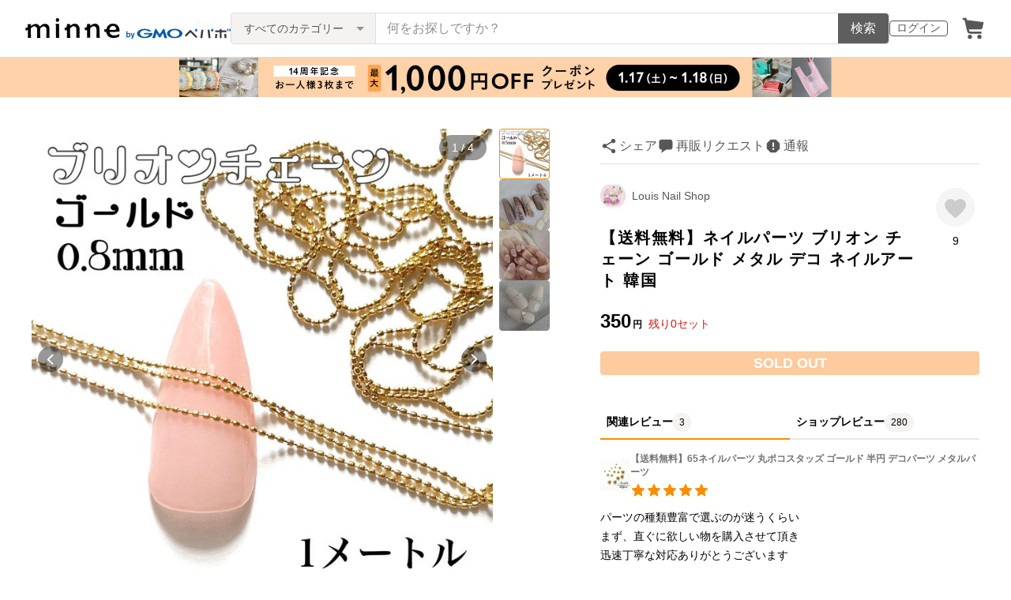

--- FILE ---
content_type: text/html; charset=utf-8
request_url: https://www.google.com/recaptcha/api2/anchor?ar=1&k=6LedJIkqAAAAAO-ttCgbSiz-7ysINpolVR9_xc6R&co=aHR0cHM6Ly9hc3NldHMubWlubmUuY29tOjQ0Mw..&hl=en&v=PoyoqOPhxBO7pBk68S4YbpHZ&size=invisible&anchor-ms=20000&execute-ms=30000&cb=acgm1uqf0pg3
body_size: 48712
content:
<!DOCTYPE HTML><html dir="ltr" lang="en"><head><meta http-equiv="Content-Type" content="text/html; charset=UTF-8">
<meta http-equiv="X-UA-Compatible" content="IE=edge">
<title>reCAPTCHA</title>
<style type="text/css">
/* cyrillic-ext */
@font-face {
  font-family: 'Roboto';
  font-style: normal;
  font-weight: 400;
  font-stretch: 100%;
  src: url(//fonts.gstatic.com/s/roboto/v48/KFO7CnqEu92Fr1ME7kSn66aGLdTylUAMa3GUBHMdazTgWw.woff2) format('woff2');
  unicode-range: U+0460-052F, U+1C80-1C8A, U+20B4, U+2DE0-2DFF, U+A640-A69F, U+FE2E-FE2F;
}
/* cyrillic */
@font-face {
  font-family: 'Roboto';
  font-style: normal;
  font-weight: 400;
  font-stretch: 100%;
  src: url(//fonts.gstatic.com/s/roboto/v48/KFO7CnqEu92Fr1ME7kSn66aGLdTylUAMa3iUBHMdazTgWw.woff2) format('woff2');
  unicode-range: U+0301, U+0400-045F, U+0490-0491, U+04B0-04B1, U+2116;
}
/* greek-ext */
@font-face {
  font-family: 'Roboto';
  font-style: normal;
  font-weight: 400;
  font-stretch: 100%;
  src: url(//fonts.gstatic.com/s/roboto/v48/KFO7CnqEu92Fr1ME7kSn66aGLdTylUAMa3CUBHMdazTgWw.woff2) format('woff2');
  unicode-range: U+1F00-1FFF;
}
/* greek */
@font-face {
  font-family: 'Roboto';
  font-style: normal;
  font-weight: 400;
  font-stretch: 100%;
  src: url(//fonts.gstatic.com/s/roboto/v48/KFO7CnqEu92Fr1ME7kSn66aGLdTylUAMa3-UBHMdazTgWw.woff2) format('woff2');
  unicode-range: U+0370-0377, U+037A-037F, U+0384-038A, U+038C, U+038E-03A1, U+03A3-03FF;
}
/* math */
@font-face {
  font-family: 'Roboto';
  font-style: normal;
  font-weight: 400;
  font-stretch: 100%;
  src: url(//fonts.gstatic.com/s/roboto/v48/KFO7CnqEu92Fr1ME7kSn66aGLdTylUAMawCUBHMdazTgWw.woff2) format('woff2');
  unicode-range: U+0302-0303, U+0305, U+0307-0308, U+0310, U+0312, U+0315, U+031A, U+0326-0327, U+032C, U+032F-0330, U+0332-0333, U+0338, U+033A, U+0346, U+034D, U+0391-03A1, U+03A3-03A9, U+03B1-03C9, U+03D1, U+03D5-03D6, U+03F0-03F1, U+03F4-03F5, U+2016-2017, U+2034-2038, U+203C, U+2040, U+2043, U+2047, U+2050, U+2057, U+205F, U+2070-2071, U+2074-208E, U+2090-209C, U+20D0-20DC, U+20E1, U+20E5-20EF, U+2100-2112, U+2114-2115, U+2117-2121, U+2123-214F, U+2190, U+2192, U+2194-21AE, U+21B0-21E5, U+21F1-21F2, U+21F4-2211, U+2213-2214, U+2216-22FF, U+2308-230B, U+2310, U+2319, U+231C-2321, U+2336-237A, U+237C, U+2395, U+239B-23B7, U+23D0, U+23DC-23E1, U+2474-2475, U+25AF, U+25B3, U+25B7, U+25BD, U+25C1, U+25CA, U+25CC, U+25FB, U+266D-266F, U+27C0-27FF, U+2900-2AFF, U+2B0E-2B11, U+2B30-2B4C, U+2BFE, U+3030, U+FF5B, U+FF5D, U+1D400-1D7FF, U+1EE00-1EEFF;
}
/* symbols */
@font-face {
  font-family: 'Roboto';
  font-style: normal;
  font-weight: 400;
  font-stretch: 100%;
  src: url(//fonts.gstatic.com/s/roboto/v48/KFO7CnqEu92Fr1ME7kSn66aGLdTylUAMaxKUBHMdazTgWw.woff2) format('woff2');
  unicode-range: U+0001-000C, U+000E-001F, U+007F-009F, U+20DD-20E0, U+20E2-20E4, U+2150-218F, U+2190, U+2192, U+2194-2199, U+21AF, U+21E6-21F0, U+21F3, U+2218-2219, U+2299, U+22C4-22C6, U+2300-243F, U+2440-244A, U+2460-24FF, U+25A0-27BF, U+2800-28FF, U+2921-2922, U+2981, U+29BF, U+29EB, U+2B00-2BFF, U+4DC0-4DFF, U+FFF9-FFFB, U+10140-1018E, U+10190-1019C, U+101A0, U+101D0-101FD, U+102E0-102FB, U+10E60-10E7E, U+1D2C0-1D2D3, U+1D2E0-1D37F, U+1F000-1F0FF, U+1F100-1F1AD, U+1F1E6-1F1FF, U+1F30D-1F30F, U+1F315, U+1F31C, U+1F31E, U+1F320-1F32C, U+1F336, U+1F378, U+1F37D, U+1F382, U+1F393-1F39F, U+1F3A7-1F3A8, U+1F3AC-1F3AF, U+1F3C2, U+1F3C4-1F3C6, U+1F3CA-1F3CE, U+1F3D4-1F3E0, U+1F3ED, U+1F3F1-1F3F3, U+1F3F5-1F3F7, U+1F408, U+1F415, U+1F41F, U+1F426, U+1F43F, U+1F441-1F442, U+1F444, U+1F446-1F449, U+1F44C-1F44E, U+1F453, U+1F46A, U+1F47D, U+1F4A3, U+1F4B0, U+1F4B3, U+1F4B9, U+1F4BB, U+1F4BF, U+1F4C8-1F4CB, U+1F4D6, U+1F4DA, U+1F4DF, U+1F4E3-1F4E6, U+1F4EA-1F4ED, U+1F4F7, U+1F4F9-1F4FB, U+1F4FD-1F4FE, U+1F503, U+1F507-1F50B, U+1F50D, U+1F512-1F513, U+1F53E-1F54A, U+1F54F-1F5FA, U+1F610, U+1F650-1F67F, U+1F687, U+1F68D, U+1F691, U+1F694, U+1F698, U+1F6AD, U+1F6B2, U+1F6B9-1F6BA, U+1F6BC, U+1F6C6-1F6CF, U+1F6D3-1F6D7, U+1F6E0-1F6EA, U+1F6F0-1F6F3, U+1F6F7-1F6FC, U+1F700-1F7FF, U+1F800-1F80B, U+1F810-1F847, U+1F850-1F859, U+1F860-1F887, U+1F890-1F8AD, U+1F8B0-1F8BB, U+1F8C0-1F8C1, U+1F900-1F90B, U+1F93B, U+1F946, U+1F984, U+1F996, U+1F9E9, U+1FA00-1FA6F, U+1FA70-1FA7C, U+1FA80-1FA89, U+1FA8F-1FAC6, U+1FACE-1FADC, U+1FADF-1FAE9, U+1FAF0-1FAF8, U+1FB00-1FBFF;
}
/* vietnamese */
@font-face {
  font-family: 'Roboto';
  font-style: normal;
  font-weight: 400;
  font-stretch: 100%;
  src: url(//fonts.gstatic.com/s/roboto/v48/KFO7CnqEu92Fr1ME7kSn66aGLdTylUAMa3OUBHMdazTgWw.woff2) format('woff2');
  unicode-range: U+0102-0103, U+0110-0111, U+0128-0129, U+0168-0169, U+01A0-01A1, U+01AF-01B0, U+0300-0301, U+0303-0304, U+0308-0309, U+0323, U+0329, U+1EA0-1EF9, U+20AB;
}
/* latin-ext */
@font-face {
  font-family: 'Roboto';
  font-style: normal;
  font-weight: 400;
  font-stretch: 100%;
  src: url(//fonts.gstatic.com/s/roboto/v48/KFO7CnqEu92Fr1ME7kSn66aGLdTylUAMa3KUBHMdazTgWw.woff2) format('woff2');
  unicode-range: U+0100-02BA, U+02BD-02C5, U+02C7-02CC, U+02CE-02D7, U+02DD-02FF, U+0304, U+0308, U+0329, U+1D00-1DBF, U+1E00-1E9F, U+1EF2-1EFF, U+2020, U+20A0-20AB, U+20AD-20C0, U+2113, U+2C60-2C7F, U+A720-A7FF;
}
/* latin */
@font-face {
  font-family: 'Roboto';
  font-style: normal;
  font-weight: 400;
  font-stretch: 100%;
  src: url(//fonts.gstatic.com/s/roboto/v48/KFO7CnqEu92Fr1ME7kSn66aGLdTylUAMa3yUBHMdazQ.woff2) format('woff2');
  unicode-range: U+0000-00FF, U+0131, U+0152-0153, U+02BB-02BC, U+02C6, U+02DA, U+02DC, U+0304, U+0308, U+0329, U+2000-206F, U+20AC, U+2122, U+2191, U+2193, U+2212, U+2215, U+FEFF, U+FFFD;
}
/* cyrillic-ext */
@font-face {
  font-family: 'Roboto';
  font-style: normal;
  font-weight: 500;
  font-stretch: 100%;
  src: url(//fonts.gstatic.com/s/roboto/v48/KFO7CnqEu92Fr1ME7kSn66aGLdTylUAMa3GUBHMdazTgWw.woff2) format('woff2');
  unicode-range: U+0460-052F, U+1C80-1C8A, U+20B4, U+2DE0-2DFF, U+A640-A69F, U+FE2E-FE2F;
}
/* cyrillic */
@font-face {
  font-family: 'Roboto';
  font-style: normal;
  font-weight: 500;
  font-stretch: 100%;
  src: url(//fonts.gstatic.com/s/roboto/v48/KFO7CnqEu92Fr1ME7kSn66aGLdTylUAMa3iUBHMdazTgWw.woff2) format('woff2');
  unicode-range: U+0301, U+0400-045F, U+0490-0491, U+04B0-04B1, U+2116;
}
/* greek-ext */
@font-face {
  font-family: 'Roboto';
  font-style: normal;
  font-weight: 500;
  font-stretch: 100%;
  src: url(//fonts.gstatic.com/s/roboto/v48/KFO7CnqEu92Fr1ME7kSn66aGLdTylUAMa3CUBHMdazTgWw.woff2) format('woff2');
  unicode-range: U+1F00-1FFF;
}
/* greek */
@font-face {
  font-family: 'Roboto';
  font-style: normal;
  font-weight: 500;
  font-stretch: 100%;
  src: url(//fonts.gstatic.com/s/roboto/v48/KFO7CnqEu92Fr1ME7kSn66aGLdTylUAMa3-UBHMdazTgWw.woff2) format('woff2');
  unicode-range: U+0370-0377, U+037A-037F, U+0384-038A, U+038C, U+038E-03A1, U+03A3-03FF;
}
/* math */
@font-face {
  font-family: 'Roboto';
  font-style: normal;
  font-weight: 500;
  font-stretch: 100%;
  src: url(//fonts.gstatic.com/s/roboto/v48/KFO7CnqEu92Fr1ME7kSn66aGLdTylUAMawCUBHMdazTgWw.woff2) format('woff2');
  unicode-range: U+0302-0303, U+0305, U+0307-0308, U+0310, U+0312, U+0315, U+031A, U+0326-0327, U+032C, U+032F-0330, U+0332-0333, U+0338, U+033A, U+0346, U+034D, U+0391-03A1, U+03A3-03A9, U+03B1-03C9, U+03D1, U+03D5-03D6, U+03F0-03F1, U+03F4-03F5, U+2016-2017, U+2034-2038, U+203C, U+2040, U+2043, U+2047, U+2050, U+2057, U+205F, U+2070-2071, U+2074-208E, U+2090-209C, U+20D0-20DC, U+20E1, U+20E5-20EF, U+2100-2112, U+2114-2115, U+2117-2121, U+2123-214F, U+2190, U+2192, U+2194-21AE, U+21B0-21E5, U+21F1-21F2, U+21F4-2211, U+2213-2214, U+2216-22FF, U+2308-230B, U+2310, U+2319, U+231C-2321, U+2336-237A, U+237C, U+2395, U+239B-23B7, U+23D0, U+23DC-23E1, U+2474-2475, U+25AF, U+25B3, U+25B7, U+25BD, U+25C1, U+25CA, U+25CC, U+25FB, U+266D-266F, U+27C0-27FF, U+2900-2AFF, U+2B0E-2B11, U+2B30-2B4C, U+2BFE, U+3030, U+FF5B, U+FF5D, U+1D400-1D7FF, U+1EE00-1EEFF;
}
/* symbols */
@font-face {
  font-family: 'Roboto';
  font-style: normal;
  font-weight: 500;
  font-stretch: 100%;
  src: url(//fonts.gstatic.com/s/roboto/v48/KFO7CnqEu92Fr1ME7kSn66aGLdTylUAMaxKUBHMdazTgWw.woff2) format('woff2');
  unicode-range: U+0001-000C, U+000E-001F, U+007F-009F, U+20DD-20E0, U+20E2-20E4, U+2150-218F, U+2190, U+2192, U+2194-2199, U+21AF, U+21E6-21F0, U+21F3, U+2218-2219, U+2299, U+22C4-22C6, U+2300-243F, U+2440-244A, U+2460-24FF, U+25A0-27BF, U+2800-28FF, U+2921-2922, U+2981, U+29BF, U+29EB, U+2B00-2BFF, U+4DC0-4DFF, U+FFF9-FFFB, U+10140-1018E, U+10190-1019C, U+101A0, U+101D0-101FD, U+102E0-102FB, U+10E60-10E7E, U+1D2C0-1D2D3, U+1D2E0-1D37F, U+1F000-1F0FF, U+1F100-1F1AD, U+1F1E6-1F1FF, U+1F30D-1F30F, U+1F315, U+1F31C, U+1F31E, U+1F320-1F32C, U+1F336, U+1F378, U+1F37D, U+1F382, U+1F393-1F39F, U+1F3A7-1F3A8, U+1F3AC-1F3AF, U+1F3C2, U+1F3C4-1F3C6, U+1F3CA-1F3CE, U+1F3D4-1F3E0, U+1F3ED, U+1F3F1-1F3F3, U+1F3F5-1F3F7, U+1F408, U+1F415, U+1F41F, U+1F426, U+1F43F, U+1F441-1F442, U+1F444, U+1F446-1F449, U+1F44C-1F44E, U+1F453, U+1F46A, U+1F47D, U+1F4A3, U+1F4B0, U+1F4B3, U+1F4B9, U+1F4BB, U+1F4BF, U+1F4C8-1F4CB, U+1F4D6, U+1F4DA, U+1F4DF, U+1F4E3-1F4E6, U+1F4EA-1F4ED, U+1F4F7, U+1F4F9-1F4FB, U+1F4FD-1F4FE, U+1F503, U+1F507-1F50B, U+1F50D, U+1F512-1F513, U+1F53E-1F54A, U+1F54F-1F5FA, U+1F610, U+1F650-1F67F, U+1F687, U+1F68D, U+1F691, U+1F694, U+1F698, U+1F6AD, U+1F6B2, U+1F6B9-1F6BA, U+1F6BC, U+1F6C6-1F6CF, U+1F6D3-1F6D7, U+1F6E0-1F6EA, U+1F6F0-1F6F3, U+1F6F7-1F6FC, U+1F700-1F7FF, U+1F800-1F80B, U+1F810-1F847, U+1F850-1F859, U+1F860-1F887, U+1F890-1F8AD, U+1F8B0-1F8BB, U+1F8C0-1F8C1, U+1F900-1F90B, U+1F93B, U+1F946, U+1F984, U+1F996, U+1F9E9, U+1FA00-1FA6F, U+1FA70-1FA7C, U+1FA80-1FA89, U+1FA8F-1FAC6, U+1FACE-1FADC, U+1FADF-1FAE9, U+1FAF0-1FAF8, U+1FB00-1FBFF;
}
/* vietnamese */
@font-face {
  font-family: 'Roboto';
  font-style: normal;
  font-weight: 500;
  font-stretch: 100%;
  src: url(//fonts.gstatic.com/s/roboto/v48/KFO7CnqEu92Fr1ME7kSn66aGLdTylUAMa3OUBHMdazTgWw.woff2) format('woff2');
  unicode-range: U+0102-0103, U+0110-0111, U+0128-0129, U+0168-0169, U+01A0-01A1, U+01AF-01B0, U+0300-0301, U+0303-0304, U+0308-0309, U+0323, U+0329, U+1EA0-1EF9, U+20AB;
}
/* latin-ext */
@font-face {
  font-family: 'Roboto';
  font-style: normal;
  font-weight: 500;
  font-stretch: 100%;
  src: url(//fonts.gstatic.com/s/roboto/v48/KFO7CnqEu92Fr1ME7kSn66aGLdTylUAMa3KUBHMdazTgWw.woff2) format('woff2');
  unicode-range: U+0100-02BA, U+02BD-02C5, U+02C7-02CC, U+02CE-02D7, U+02DD-02FF, U+0304, U+0308, U+0329, U+1D00-1DBF, U+1E00-1E9F, U+1EF2-1EFF, U+2020, U+20A0-20AB, U+20AD-20C0, U+2113, U+2C60-2C7F, U+A720-A7FF;
}
/* latin */
@font-face {
  font-family: 'Roboto';
  font-style: normal;
  font-weight: 500;
  font-stretch: 100%;
  src: url(//fonts.gstatic.com/s/roboto/v48/KFO7CnqEu92Fr1ME7kSn66aGLdTylUAMa3yUBHMdazQ.woff2) format('woff2');
  unicode-range: U+0000-00FF, U+0131, U+0152-0153, U+02BB-02BC, U+02C6, U+02DA, U+02DC, U+0304, U+0308, U+0329, U+2000-206F, U+20AC, U+2122, U+2191, U+2193, U+2212, U+2215, U+FEFF, U+FFFD;
}
/* cyrillic-ext */
@font-face {
  font-family: 'Roboto';
  font-style: normal;
  font-weight: 900;
  font-stretch: 100%;
  src: url(//fonts.gstatic.com/s/roboto/v48/KFO7CnqEu92Fr1ME7kSn66aGLdTylUAMa3GUBHMdazTgWw.woff2) format('woff2');
  unicode-range: U+0460-052F, U+1C80-1C8A, U+20B4, U+2DE0-2DFF, U+A640-A69F, U+FE2E-FE2F;
}
/* cyrillic */
@font-face {
  font-family: 'Roboto';
  font-style: normal;
  font-weight: 900;
  font-stretch: 100%;
  src: url(//fonts.gstatic.com/s/roboto/v48/KFO7CnqEu92Fr1ME7kSn66aGLdTylUAMa3iUBHMdazTgWw.woff2) format('woff2');
  unicode-range: U+0301, U+0400-045F, U+0490-0491, U+04B0-04B1, U+2116;
}
/* greek-ext */
@font-face {
  font-family: 'Roboto';
  font-style: normal;
  font-weight: 900;
  font-stretch: 100%;
  src: url(//fonts.gstatic.com/s/roboto/v48/KFO7CnqEu92Fr1ME7kSn66aGLdTylUAMa3CUBHMdazTgWw.woff2) format('woff2');
  unicode-range: U+1F00-1FFF;
}
/* greek */
@font-face {
  font-family: 'Roboto';
  font-style: normal;
  font-weight: 900;
  font-stretch: 100%;
  src: url(//fonts.gstatic.com/s/roboto/v48/KFO7CnqEu92Fr1ME7kSn66aGLdTylUAMa3-UBHMdazTgWw.woff2) format('woff2');
  unicode-range: U+0370-0377, U+037A-037F, U+0384-038A, U+038C, U+038E-03A1, U+03A3-03FF;
}
/* math */
@font-face {
  font-family: 'Roboto';
  font-style: normal;
  font-weight: 900;
  font-stretch: 100%;
  src: url(//fonts.gstatic.com/s/roboto/v48/KFO7CnqEu92Fr1ME7kSn66aGLdTylUAMawCUBHMdazTgWw.woff2) format('woff2');
  unicode-range: U+0302-0303, U+0305, U+0307-0308, U+0310, U+0312, U+0315, U+031A, U+0326-0327, U+032C, U+032F-0330, U+0332-0333, U+0338, U+033A, U+0346, U+034D, U+0391-03A1, U+03A3-03A9, U+03B1-03C9, U+03D1, U+03D5-03D6, U+03F0-03F1, U+03F4-03F5, U+2016-2017, U+2034-2038, U+203C, U+2040, U+2043, U+2047, U+2050, U+2057, U+205F, U+2070-2071, U+2074-208E, U+2090-209C, U+20D0-20DC, U+20E1, U+20E5-20EF, U+2100-2112, U+2114-2115, U+2117-2121, U+2123-214F, U+2190, U+2192, U+2194-21AE, U+21B0-21E5, U+21F1-21F2, U+21F4-2211, U+2213-2214, U+2216-22FF, U+2308-230B, U+2310, U+2319, U+231C-2321, U+2336-237A, U+237C, U+2395, U+239B-23B7, U+23D0, U+23DC-23E1, U+2474-2475, U+25AF, U+25B3, U+25B7, U+25BD, U+25C1, U+25CA, U+25CC, U+25FB, U+266D-266F, U+27C0-27FF, U+2900-2AFF, U+2B0E-2B11, U+2B30-2B4C, U+2BFE, U+3030, U+FF5B, U+FF5D, U+1D400-1D7FF, U+1EE00-1EEFF;
}
/* symbols */
@font-face {
  font-family: 'Roboto';
  font-style: normal;
  font-weight: 900;
  font-stretch: 100%;
  src: url(//fonts.gstatic.com/s/roboto/v48/KFO7CnqEu92Fr1ME7kSn66aGLdTylUAMaxKUBHMdazTgWw.woff2) format('woff2');
  unicode-range: U+0001-000C, U+000E-001F, U+007F-009F, U+20DD-20E0, U+20E2-20E4, U+2150-218F, U+2190, U+2192, U+2194-2199, U+21AF, U+21E6-21F0, U+21F3, U+2218-2219, U+2299, U+22C4-22C6, U+2300-243F, U+2440-244A, U+2460-24FF, U+25A0-27BF, U+2800-28FF, U+2921-2922, U+2981, U+29BF, U+29EB, U+2B00-2BFF, U+4DC0-4DFF, U+FFF9-FFFB, U+10140-1018E, U+10190-1019C, U+101A0, U+101D0-101FD, U+102E0-102FB, U+10E60-10E7E, U+1D2C0-1D2D3, U+1D2E0-1D37F, U+1F000-1F0FF, U+1F100-1F1AD, U+1F1E6-1F1FF, U+1F30D-1F30F, U+1F315, U+1F31C, U+1F31E, U+1F320-1F32C, U+1F336, U+1F378, U+1F37D, U+1F382, U+1F393-1F39F, U+1F3A7-1F3A8, U+1F3AC-1F3AF, U+1F3C2, U+1F3C4-1F3C6, U+1F3CA-1F3CE, U+1F3D4-1F3E0, U+1F3ED, U+1F3F1-1F3F3, U+1F3F5-1F3F7, U+1F408, U+1F415, U+1F41F, U+1F426, U+1F43F, U+1F441-1F442, U+1F444, U+1F446-1F449, U+1F44C-1F44E, U+1F453, U+1F46A, U+1F47D, U+1F4A3, U+1F4B0, U+1F4B3, U+1F4B9, U+1F4BB, U+1F4BF, U+1F4C8-1F4CB, U+1F4D6, U+1F4DA, U+1F4DF, U+1F4E3-1F4E6, U+1F4EA-1F4ED, U+1F4F7, U+1F4F9-1F4FB, U+1F4FD-1F4FE, U+1F503, U+1F507-1F50B, U+1F50D, U+1F512-1F513, U+1F53E-1F54A, U+1F54F-1F5FA, U+1F610, U+1F650-1F67F, U+1F687, U+1F68D, U+1F691, U+1F694, U+1F698, U+1F6AD, U+1F6B2, U+1F6B9-1F6BA, U+1F6BC, U+1F6C6-1F6CF, U+1F6D3-1F6D7, U+1F6E0-1F6EA, U+1F6F0-1F6F3, U+1F6F7-1F6FC, U+1F700-1F7FF, U+1F800-1F80B, U+1F810-1F847, U+1F850-1F859, U+1F860-1F887, U+1F890-1F8AD, U+1F8B0-1F8BB, U+1F8C0-1F8C1, U+1F900-1F90B, U+1F93B, U+1F946, U+1F984, U+1F996, U+1F9E9, U+1FA00-1FA6F, U+1FA70-1FA7C, U+1FA80-1FA89, U+1FA8F-1FAC6, U+1FACE-1FADC, U+1FADF-1FAE9, U+1FAF0-1FAF8, U+1FB00-1FBFF;
}
/* vietnamese */
@font-face {
  font-family: 'Roboto';
  font-style: normal;
  font-weight: 900;
  font-stretch: 100%;
  src: url(//fonts.gstatic.com/s/roboto/v48/KFO7CnqEu92Fr1ME7kSn66aGLdTylUAMa3OUBHMdazTgWw.woff2) format('woff2');
  unicode-range: U+0102-0103, U+0110-0111, U+0128-0129, U+0168-0169, U+01A0-01A1, U+01AF-01B0, U+0300-0301, U+0303-0304, U+0308-0309, U+0323, U+0329, U+1EA0-1EF9, U+20AB;
}
/* latin-ext */
@font-face {
  font-family: 'Roboto';
  font-style: normal;
  font-weight: 900;
  font-stretch: 100%;
  src: url(//fonts.gstatic.com/s/roboto/v48/KFO7CnqEu92Fr1ME7kSn66aGLdTylUAMa3KUBHMdazTgWw.woff2) format('woff2');
  unicode-range: U+0100-02BA, U+02BD-02C5, U+02C7-02CC, U+02CE-02D7, U+02DD-02FF, U+0304, U+0308, U+0329, U+1D00-1DBF, U+1E00-1E9F, U+1EF2-1EFF, U+2020, U+20A0-20AB, U+20AD-20C0, U+2113, U+2C60-2C7F, U+A720-A7FF;
}
/* latin */
@font-face {
  font-family: 'Roboto';
  font-style: normal;
  font-weight: 900;
  font-stretch: 100%;
  src: url(//fonts.gstatic.com/s/roboto/v48/KFO7CnqEu92Fr1ME7kSn66aGLdTylUAMa3yUBHMdazQ.woff2) format('woff2');
  unicode-range: U+0000-00FF, U+0131, U+0152-0153, U+02BB-02BC, U+02C6, U+02DA, U+02DC, U+0304, U+0308, U+0329, U+2000-206F, U+20AC, U+2122, U+2191, U+2193, U+2212, U+2215, U+FEFF, U+FFFD;
}

</style>
<link rel="stylesheet" type="text/css" href="https://www.gstatic.com/recaptcha/releases/PoyoqOPhxBO7pBk68S4YbpHZ/styles__ltr.css">
<script nonce="Zi3HtOTBUCcNDvNpt3mpeg" type="text/javascript">window['__recaptcha_api'] = 'https://www.google.com/recaptcha/api2/';</script>
<script type="text/javascript" src="https://www.gstatic.com/recaptcha/releases/PoyoqOPhxBO7pBk68S4YbpHZ/recaptcha__en.js" nonce="Zi3HtOTBUCcNDvNpt3mpeg">
      
    </script></head>
<body><div id="rc-anchor-alert" class="rc-anchor-alert"></div>
<input type="hidden" id="recaptcha-token" value="[base64]">
<script type="text/javascript" nonce="Zi3HtOTBUCcNDvNpt3mpeg">
      recaptcha.anchor.Main.init("[\x22ainput\x22,[\x22bgdata\x22,\x22\x22,\[base64]/[base64]/[base64]/[base64]/[base64]/[base64]/[base64]/[base64]/[base64]/[base64]\\u003d\x22,\[base64]\\u003d\x22,\x22wosEOzE0wrkOIMKKw7zCv2XDmFXCrBXCisOgw6d1wq/DnsKnwr/ClC9zasO2woPDksKlwq8aMEjDjMO/wqEZf8Kyw7nCiMOBw53Ds8Kmw5LDqQzDi8K6wqZ5w6RFw6YEA8OnacKWwqtKFcKHw4bCqcOtw7cbbx0rdDrDpVXCtGvDplfCnmgwU8KEXcOAI8KQawdLw5s2JiPCgQ/CjcONPMKaw7bCsGhswoNRLMOsI8KGwpZ1QsKdb8K4CyxJw7FIYSh1aMOIw5XDpBTCsz9sw7TDg8KWWMOUw4TDiA/[base64]/wrMFXATCmcO0w6NBLSbDgWR9w5LCk8Otw6fCgSXDiXXDsMKJwokUw5clfBYAw4DCoAfClsK3wrhCw7bCqcOoSMOgwo9SwqxowrrDr3/DpsOhKHTDh8OAw5LDmcOBdcK2w6lIwqQeYWwtLRtHJ33DhVR9wpMuw5PDtMK4w4/DlsOPM8OgwpMmdMKuYsKow5zCkFI/JxTCnGrDgEzDrcKVw4nDjsOuwr1jw4Y0UQTDvD7CuEvCkC3Di8Ofw5VCAsKowoNYXcKROMOJPsOBw5HCt8K+w59fwopZw4bDiwcLw5QvwqPDtzNwS8OtesORw47DqcOaVhY5wrfDiDpnZx1JPTHDv8KOVsK6bCYKRMOnVsKRwrDDhcO/w7LDgsK/[base64]/Ch8Knw40ow7nDnGVSKMO/w78fw6LCixzDtDDDlsOiw5PCrQvCmsOqwp3DvWHDrMOnwq/CnsKpwq3Dq1MVXsOKw4oJw7vCpMOMYEHCssODdUTDrg/[base64]/w6B5wrMswpTDicOtw7k/wqwiwpXDgMKPMsOyesOmBsKcwrvDp8Kfwo0KbcOGDEtbw7/[base64]/Cp8OJwpHCtcOHWnNfw53DrilzDR3CmXXDiDYnw4rDnyjCkSYpbGPCvnl9wpLDtsO+w57DpA4ww4nDqcOqw6TCsj8zFsK3w6Flw4BxF8OrPxzCjsOxGsOgKn7DgsOWwroQwq1ZKMOYwr7Dlj4Cw4PCssONDDzDtEcxw5ARw7LDtsOwwoAFwo/Ck18Bwps5w4QIWlXCi8OvLcOVIMOtH8KfIMKuPHsjNi4YEGzCvMK7wo3Cu3kOw6NmwqXDssKCV8Kvw43DsC0bwrgjWV/Dpn7DgA4kwq8sLQbCtzUbwrBHw5lkB8KFV3lXw7I2W8O3LXcow7VrwrTCvU0Xw7Vjw4JgwoPDoWlNAjJbOcOuaMOKM8K9XzIXB8OswqLCrcOdw4s+D8K8E8KTw5/DqcOLJMObw47Djn95IcK0fEINccKnwqJ1Yl/DnMKkwoxDZ1ZjwpdIV8O7woBqdcOUwozDlkMATHUyw6ARwr0cM2kZZcOyVcK0HzrDhMOkwo7Cq2t1DsKpR3QswrvDvMKgGsKvcMKswpdQwofCkCcywoIVUGnDjk8Ow6EpNVnCn8OUQgtTYnPDmsOmYQDCjBfDsjZCcDRywprDvU7Do2J/wrzDsCcawqsSwrNnDMOGw4xHJmjDn8Kvw4hSIRodHMO5w4nDtE02HhDDvCvCgMObwo97w5rDpR3DtsOlcsOhwpLCscO2w5JLw4Fzw53DjMOowrJgwoNGwpDCqMOcAsOuT8K9bH43EcOLw7TCm8O3PsKfw7nCgnjDq8K/[base64]/Cuw3Cl3rDs8OkST0nDcKuOcO4w4BFCMK3w4jCsBPCiwTCsjXDmkRSwpE3ZGd2wr/CiMKzYkHCvMK1w4/[base64]/w6rDkMOrQT98wrHCrRNvw7zCtsOzEMOlUcKWWQFTw5DDphzCqHPCgFJbX8Osw45VQC4bwoRjYC/[base64]/[base64]/CisK9OyQzw5rDjcKMwrdtWMKKw4ciw6o9wqIQMRtsS8KOwrlVwo7Cqn7DvcKYLQzCv3fDscOCwpsPRXJkPS7Ci8O2GMO9esOtU8KGw51Awr3DpMK/ccOjwrh3SMOOFXHDjiB+wqzCrMKDw4wNw5rCqcKhwrYAP8KiZ8KeH8KYX8OtGwDDuwxhw5huwrzCjgpjwqjCv8KFwobDqjMtS8O4w4c0Z2sKwoZJw41UCcKHUMOMw73CqBw7bsKPCXzCphcWw7FUTXHDv8KJw6kxw63CmMK/HFUnw7FDMzl2wrAYEMOqwpt1WsOpwpPDr2FowoPCqsORw4EkPStFN8KDcQ99w5tIB8KNw4vCl8OUw5YIwojDlnJiwrtWwp1xTwkfesOQA0TDhQLCpMOIw7Mjw7RBw7F/[base64]/[base64]/CuWI3wpBnCMKpaTjDhH/Ck8O1w4bDk8KcT8Kqw4gnwrvCvMOIw6padMKvwrjCrMK3RsK4YxnDuMOwLTnDgnBZOcKgwpnCu8OmFMKWY8KRw43CiEnDjknDswLCll3DgMO7Kxw2w6dUw7XDmsKiLVzDnl/Ctnglw4XCtMKDK8Kowp0dwqBMwozCm8KNVcOFIHnCusKJw77DmT3Cp0zCs8KOw5V3RMOoW08DaMKEN8OELMKNMlQGMMK4w5oIAmDClsKtGcOhw50nwoASLVskw49YwpjCjcOjesKbwr1LwqzCosKCwqfDq2ocf8K/wq/DtXHDhsOcw5kfwqVWwprCisKLw63Cky9Ew6Fgwp0Mw4/Coh/CgHN9XGd9O8KOw6crRsO5w5TDuH7Ds8Osw55iTsODXV/Cl8KpPDweHyd2w7gnwqVhMFvDmcK2ZEvCrsKOMXs5wp13DcOzw6XCkAbDnn7CvxDDhcOEwqnCosOVTsKxaW/CqStKw41yN8Khw5k/wrE9DMOHWhrDt8KzP8KfwqbDo8O9eB40IMKHwobDuFRjwo/CjGHCh8OLPMOaSjvDhQLCpyXCrcOjMGPDqA1pw5R9AWZPJcOFw65ZAsKqw5rDpG3CkHjCrcKqw6fDmBhfw5bDvSB2NcOTwpDDrTTCqw9aw6LCtX8Bwo/CkcObY8OmKMKJw4bCjnhfRjfDqlJbwqVNJCTCtyg8wpXCmcK8Wm0ZwoBlwpQlwqMYwqltNsOYYcObwohKwogkekPDvVMgD8OjwovDoGtMw4FvwpzDkcO/MMKmH8OvWXQIwoUxwoHCg8O2XcOHGXQlYsKfQSLDi0DCqkPDgsKOM8OBw5sBLcOlw7nChG4lwp7CisOUacKEwpDClwfDqA5ZwqwJw7wgwqFPwqsQw5g0acOpQMKbwqvCvMO/BsKUEQfDqjEmZMOzwqfDmsOvw55PFsOID8O4w7XDvcOffzRDwrrCu3/DpsOzGsOVworCoS/CkT9DZ8OiTBRfJ8OPw55Iw6cpwp/[base64]/YsKRwr06w5dbfSUnFFVrw4HDkXfCkTlNwoPDsMOGcCtaPSrDvMOIQTFcbMKmCBXDtMKhRg9Qw6RDw6nDgsOCcmfDmALDh8KWw7fCp8KdOUrCmArDtTzCvcO9AAHDjwMCeErCtTwLw7nDpcOEXAnDmzx7w7/CrcKowrDClMK/SSFIeAZLNMKZwowgP8O8Azkiw5I8w5fDlQvDpsOTw5EqH3hhwqp5w49Jw4HDlBjCrcOUw6gkwpENw7vDmWBwGG7DlwzCj21dFwUZXcKGwpZoaMO6w6bCl8KvPMO/wr3Cl8OSKRZPDBXClsO1w6cPOijDp29vOz4FCcKNKSPCj8Kcw5keWGR2XiLDrMKFMsKZWMKvwrjDicOiJmfDhirDvgUzw7HDqMOdeHnCkwMqSEzDlQo/w4k9TMK7AAbCrDrDksOLDn8wElTDijAAw4o9R1wqw4pYwrMjMnnDo8O4wpDCung4S8KCN8KnaMOSVkIbScKsKcKswqUjw5vDsCZEKRfDtBEQE8KjH1dUJysGEWwGCxzCiErDjU/DnwobwrAMw4VdfsKHP34YLMKPw5bCisOuw5LCvVpXw7caYsKIeMOASGLCuk15w5hULCjDmDDCmMO4w57Cp1VPYxfDsRlFdsKNwq51MWdOdmBOFmRJM3HCuHXChsKfLTPDgArCnxvCt17Dox/[base64]/Ctg0Kw7QWw6PCgw/DkcO7w7bDvzgnF8Krw4jDr8O1PcKkwqwzw5rCqMOow57DssKHwprCr8OYaRMtRWFcw5NhOcOsLcKRWxNxXjtww7HDlcONwqBiwrDDsQI8wpsHwobCpSzClBZTwo7DiRfDmsKiVA9udQXCmcKdTMO4w64RMsK/wrLCmRnClMKPK8KHBjPDqjEYw5HClHrClGgqdsONwrbDo3XDpcOrfMKdKXlHWMO5w4U6BDTDmiPCnGxiHMOZTsOiwpPCuH/Dh8KFZyPDsxHCgkBlYsKCwobClSvCohfCkAvDrBLCjz/CjUdnGQTDmsKHCMO3wpzCq8O7SiQtwrfDlcOEwpoceworHsKjwrFDL8Obw5ttw5TCrMKLE1o1wrrCngUuw6bDv3V5wo0Ew59eMGjCs8O/wqXDtsKTDQfCnHfCh8KiAMO0wrFFWl7DjlDDqBIAKMOZw7J0TsKAbwbCh2/DgRlLw79pLgrDusKOwrMvwq3Do2jDvFxaNy1/CMOtf24uw61kZMOUw64/[base64]/TMOgFMO4w7BQEhF4wq9mNyXCk0hKQ8OyfTY6VMKRw4LDvQRmbsKBasKGUMOOOTjCrX/CncODwo/[base64]/ecK2eMK5RgTDjww7w7BZw6rDhcOjPsKQVz0Dw5TCmGl0w53DpcO7wpzCu1YrexTCt8Kdw4Z8IFNGGcKlFhphw6hwwoNjf1bDo8ObLcODwrtVw4kFwqQ3w7Vkwo81w4vCm1LCjksOGcKKKz81QcOiFsO4X1DDkxg3AlVXAAJsKcKzwrZrw4kCwq7Dn8O/A8KUJsOqw4zCqsOJdFPDlcK9w73DhyoOw5lYw6rCu8K4bMKfDsOaKAtfwrEqf8K+FzU/wozDsRDDllN9wpJCHCLCkMK3BWV9LBfDm8KMwrt6KsKEw7/CgcOXw6rDoTYpYWHCvsKMwr/[base64]/DtyjCtWnCiUorwpfDtRrCssOPwqvDpCnDjcKNwodgw7FOw7Mjw5VpLgfCnkTDi3UTwoLCnSQNWMOgwplgwoFUB8KFw6DCscOLIcKxw6nCoi/CjDbCsivDgsKhBTkmwqtTXnIaw6HDjyk9EFTDgMOZM8KiZknDtMO7WMOAb8K7Q13CpjrCucKjWlUmP8KKbcKEwr/DvmHDvDcOwrXDksOSWMO+w5PCmXTDmsOJwqHDgMKHOsOswonDsx1Ww4R/cMOww6/[base64]/CshfDgkzDmAzCpgHCqcKdGzYXw6nDnhtQwqTCrcOXLwPDhcORU8K2wrVnAMKQw7RXKjjDiXLDtVLDjEdVwp1kw7xhfcKZw6AbwoBMcQJ2w4vCgA/DrmM0w4pbchvCm8KxVHEMwrM/CMOkXMK+wpPCqcONcVxEwrUOwqE6K8Orw4w9CsKUw6lyVsKkwr1APsOIwo5hJ8KNDsO/[base64]/[base64]/Dr8K5wqzDjiI/w550U8O/wrklwrdhwoLCr8OMDHLDlQjCrCtOw4YKH8OTwrDCuMK/ZcOFwonCkcKaw5VAKDDDqMKSwr7CrMO1R3HDpVFdwqjDpzEMwoXCiG3CmnRDOnhgQsOcEHRjRmrDgHzCl8OewpHCjMO+IVDCjGnCnE46XQzCq8OPw5F1w55AwqxVwpNtcjrDlGTDjMO4f8OTY8KdYT9jwrfCg20Fw63CjG7DsMOLVcK7eB/Cv8KCwoDCj8Kowok/wpTCv8KXwp/CvXNiwpYoNm/DhsKhw4rCqsOBRAgdZ3sdwqg+RcKMwpcfK8OIw6nCssKjwrLCm8KIw58Zwq3DiMOYw4Mywq5ewpbDkBYEVsO8UGkuw7vDucOMwqACw59+w7TDuTUvTcK7DsKGOV5kJy93YF0/[base64]/DrSxEHMKQIy/[base64]/[base64]/CksOuQcKWcGLCg8KSLl4OBcO3W1jCgsK3EcOHw4Vpfm4zwqbDt8KJwpPCowE8wq7Cs8KOOcKdf8O8Qh/Dg3J1ehvDhy/[base64]/CiMO0w6ZNw5nDnFnCgHlnDjgEMgHCmcKywqIDNsO/woAJwpgJwocgbsK5w63ChcOQbylWHsOPwpJZw5HCjSMdHcOrX0HCu8OSHsKXUsOhw750w4hVfMObMsK5FcKVw7fDicKrw4/[base64]/YVvCrMO9w5t3R1LDhTDCsFvDjDnDlQAFwqTCvsK0GEYgwqMLw7nDqMOLwr4XA8O+UcKqw6I6w559HMKUw7vCksOow7BtdsKxZyfCvT/DocKzd3XDix1rAcOTwoEgw7LCqsKvI3zCuh94Z8KICMOnUB0fwqMeRcO0YcKUeMOZwrwuwqlwRsO1w5UHJRFNwodpV8KhwoZLw5RUw6DCrWV7AsONwqMPw40Sw5HCmsOcwqTCo8OZYcKxZx0iw41jPcO7wqPDsTvCjsKowobCoMK5EyHDlTjCpsKOYsOlJ3M/[base64]/Dg8OqJsO5wq84w445w4RQEsORw4XCnMONw6TDgMO3wqsMV8O3CUrCswZTwrUTw4pLOcKABmJZGxPClMK9WQNZNH5kwo8IwoLCvxnCg2x/w7BkPcONXcOawrZndsOxTkoiwoPCo8KNeMONwqDDvntVHMKXwrHCh8O+QQ3DlcO1QcKAw4fDk8KyA8Oif8O0wr/DvCIsw7cYwpHDgG9UUcKGeQlrw6vCvwDCqcOWJcOaQ8Onw6LDhMO+YsKSwojCksOEwrRUVm0Jwr7ClcKww7FrYcOcRMK2wpZGccKMwpJTwrTCn8O/IMKPw47DlsOgBGLDr1zDiMKWw6DDrsKYRXgmBMKIVsO4wogdwoswOGY7CBRPwrLChwnChsKkfxfDglbCmxIfS3nDsQsbAcOAX8ObAkbCilXDusKEwoh7wroUWjDCvMK/w6g5AFzCjFfDtWpVEcOdw6LChjtvw7jDnsOOFBoRw6rCtsOdaQ/CvXApwpFbacKiaMKcw5DDtmzDssKwworCisKgwrBYbsOLw5TCmA0ywoPDp8OAZxHCsT0ZJ3/[base64]/[base64]/[base64]/Ds8KSw4fDrwAtwp3DqAbCi8KiTMKDw7PCsT9ew61iGsO4w6tLPkrCplJUVsOUwpnDnMOIw5PCjiRewqUxAwjDvhPClmnDh8KITD0yw5bDvsORw43DhcKRwrPCocOzBz/CgsKVw5XDmSUDwr/CgWzDtMOre8KEwp7Cg8KreSjDnE3CusOhK8K2wrrChD57w7nDo8OJw6NtIcKaHlrCv8KMblNFw4/CvgVabcKTwoVERsKfw71awrU9w4sAwpItaMKtw4fCusKOwqjDvsKJNmXDhHjDlgvCtUxVwrLCnxUje8Kow7N9b8KKNjgAIHoREsOGwobCnMOnw4fCtcKoX8OcFX9hKsKHaFAQwpTDn8Oyw7LCkMO/w5EMw7FZMcOMwr3DjSXDh2cUw6ZHw4ZQwofCmEYOUXdqwoMFw4/[base64]/MkBgwowUbcOLwpxhw7jCs0fCiX3Cj0M0w5rDm2t4wppYbn/Drg7DmcOaYsOeWR5yXMKZZ8KqKHvDqRbCr8KSeBPDtcOKwqfCo30sUMO6cMO2w6AxWsOTw7/CrCMAw47CgMOGGz3DtjfCiMKOw4nDiB/DiFMHUMKUKgPDu37CtMKJw5gHZsK1WxYgYcKPw7TCgibDqcOAW8O4w63Dl8Ocwo0jTGzCt3zDpH0Zw5pcw63DvcO/w7zDpsKSw4rCt1tVUsKnJG8uPh7DvnUmwprDomTCr0nDmcOfwo9owoModsKAPsOmfsK+wrNJWBHDjMKIw6VUAsOcXBnCksKUwqfDocKsfU3CpCYqWMKgw7vCu37CoG7CpjzCosKPG8O9w4x0BMO1dRI4F8OHw5PDlcKwwph0d3HDh8Kow5HCs2HDgz/[base64]/DosKHw4rClMO4w6NmFMOSXsOzNg4tE3gsGsOmw60kw4NPw4ASwrsSw45nw6p0w4XDk8OeGQpGwoNPZAfDu8KCR8KMw6rCk8KzPsOgNyTDjCbCisKlRgbCmMKLwojCqsOhQ8KAccKmZ8K/EinCtcKeFwkxwqEEEcOWwrVfwqHDscKnaQ19wqkpYMO7Z8K+IWLDq3fCpsKNCsObaMOdf8KsblNqw4Qmwochw4kKZMKWwqrChGHDo8KLw63DjMKXw5jCrsKow6jCncO/w7fDpDNhU3tXdcKdwpwQQ1jCoTzDiADCtsKzM8Kew4EMfcKPDMKjdcK+dmdkCcO+DHdUABvCvQvDtCBmNcOvwrfCqsOaw4tNCnLCkwFnwpTDik7CgF5dw73DnsKIT2fCnnPCtcOUEEHDqGjCi8OPOMO0f8KQw4jDtcOCwoY2w6rCi8KNcyrClxPCgn/Csxdnw4bDqX8FU2sWBsOLOcKWw7bDssKiMsO2wp8EBMKwwqfCmsKqw4PDmcKYwrfDsyfCpDbCkFVHEEzDhSnCvC/CpMOTA8KFUW4vAV/Cm8KLM1LDjsOKw7vDicOnIS8vw6nDtSjCsMKRw6hMwoc/IsK+Z8KhNcOpYjHCh0TDpsKrA0Niw5pawqtvwoPDon4RW2MpNcO0w6l/RC7CpsKfRcKgBsKSw54ew6bDvDfCtEjCizjDrcK6IMKFN2tkADR4UMK3LcOUBcOXOGwfw6/CqFzDp8OJAMK2wpbCosOmwpljV8KqwojCvDvCj8Kuwo/CrS1XwrFGw7vCsMKZwq3CnHPDtztiwpvCksKDw4AgwoDDsT8+wojCj0prE8ODF8OBw6tAw7ZEw5DCn8KQMBhDw757wq/CvGzDsHjDqQvDtzw0woNeZ8KSZ03DqTY5W1YkScKUwpzCsgxFw4LDoMOpw7DDkFx9I1Ntwr/DlG3Dt2ALFyxARsKmwqYbTcOqw6PChiQILMKTwq7CrcKkT8OaCcOPwo1hSMOqJTAVTsOLw5nCmsKjwpdJw6MMaXbCsx/Dm8KuwrbCsMOkBz4meTtcThbDnxHDkSjDsDcHwrnClGLDpTPCksKlwoAXw4MTbDxLGsKNw6jDiRpTwr3CnHAdwqzCsXRaw5Myw4csw5ImwrPDucKcAsO9w45ROGs8w6/[base64]/[base64]/NyTDiCLDhmTCosOTR8Otw4lLw7Z2wphVw68LwoE3w5vDosKgXcOgwpLDnsKYF8K2DcKHPsKDFcOVw6XCoUk5w4oYwpwmwqTDrHTDpk3ChgzDjWfDhRjCuTQfIEQkwrLCmDzDs8KGDjYaDgPDpMKlQhPDmjvDgU/CisKUw5fCq8KSLmTDqBIkwrUew7dBwrNFwpNJWcORNUR2XgzCr8K5wq1Xw7o2BcOvwpFYw6TDgi/CmsOpUcKvw7/CgcKYOMKIwrDChMO8cMOXdsKIw7jDgsOrwpogwp06wo7Don8Ywq7CgBbDjMKnwrxcw4PCrMKRcTXCvMKyHzPDvijDuMKINnDCq8Olw6/[base64]/CgcOLDcOkwoPDjy3CmFoXesKlw4Zsw7NUaQ84w4jCmMKLYMOeSsOvwoNrwq7DoGLDjcO/Dh3DkTnCh8Ofw5FuOx/DvUNFwqcOw44yNEbDp8ONw7JvHCvCtcKJdQXDvGgXwrjCvxzCqHfDpQo+wr/DuBHDgRB9En9lw7DCjgfCvsK0aF1SQsKWCGLCjcOJw5PDhA7Ck8KAfWF8w6xowr0IDmzCmnLDo8OTw7J4w4rChjfCgx9Hwr/DtT9vLHYwwrQnwqrDvsOIw5p1w7xoXcKPfHcFfgpkaCrDqMK/w5RMwpUBw6zChcOaGMKtYsKWPWbCpjLDmcOkZRs8E3tJw5taAnvDh8KtQMKtwoPDi1bCtcKnwrHDgcKRwrDCqSHCm8KIWEvDm8KhwoXDqcKYw5LDiMOpNC/CrXfCjsOow4nCkMKTa8KDw5/[base64]/CugElwoRAw7bDmSBowqPCvEYVwqrDiF9oVcOawpRLwqLDo17CjRwiwqLCosK8w5XDgMK6wqdBCywlVG3CqUtndcKVPnfDjsKyPDJyY8KYwr8HPH0naMOxw47DqR/DvMOtFsOrdsORYcKFw5x1Ojg0UwY+ShstwonDtF0xLhlKw65Aw44Vw6bDuxdFChRGNnnCu8KHw5p+cTwGLsOuwoTDuTDDncKvDWHDvSQFIyVBw7/CqCRpw5ZkI3fDu8OJwqfCsE3Chj3DgHIFw6TDncOEw7gRw6A5eHTCj8O4w4PDu8KgGsKbCMOGw51qw6wuLhzDnMKGw47CkyJEIm3CnsK/DsKyw74Ew7zChU5NT8OxEsOsP0XCkHBfIUvDiA7DucK5wp5AWsKdYMO+w5g7FcOfEcOJw77DrmHCpcKqwrcbRMOnFhIwF8K2wrrCscOmwonCrl1OwrlHw4jDnzsGGB8iw6zCsizDsGk/UmMKFB9Qw4LDsz0gPAxLK8K9w5wAwr/[base64]/[base64]/CmRDDo8Oww7TDssKoEcKDYQvDllcnwpEDw4htwp/CkRzDlMOlbRrDoF/CsMOhwpPCuSjDjAHDtcKrw7pyayvCmnxvwq5Mw4onw4IdD8KOLQ9MwqLCssOVw6TDrjrCjADDo3/[base64]/DscOiw75cwo7DpcK9HAFEwqLCmk7CiXZ0V8O9fsKMw57CqsKGwrXClsOfT1fDosOhPSrDoDNDOHBiwoIow5cmw4LDmMKiwoXDpcOSwoMvWW/[base64]/Cu8K/wpXDpz/DhsOxR8Kkw53Ct8KRCMK/JMOifRDDn8KMEirDuMKuFsOoZ2vCs8OJRMOKw5BzccKIw6PCpV1zwrQ2QioDwoDDgkjDv8OhwrHDqMKhFg9xw7fDi8OZwo3CskjCsS5DwpZSSsOldcOvwojCksKcw6DChkDDp8OWccKmBcKLwqHDgTtXbkZtasK3d8OCJcKFwr/CjsO1w6Ucw7xAw4/ClS8jwpvCiWPDoWfChl3CtF14w7XDkMKHYsKpwq1qNB8twr7DlcOYD1vCjExqwo0fw7J8M8KAY2kvTMK/K2HDjgJkwrEUwobDn8O3dcOGJ8O0wrwpw6rCr8KiPMOyU8K3bcKKNVsEw4LCoMKCLRrCvkPDu8KcWEUgSzUGGDfCgsO6PsOaw5ZRGsOmw5wbRGzCvH7Cj3zCpyPCg8OgDk/Dt8OeNMKpw5oJXcKGIRXCjsKqOH8cWsK+HQluwo5KBsKCYwHChMO3wqbCtitxYMK9djkbwqY7w5/CisO8CsKGUsO3w7VFwo7DpMKfw6PCqjtFXMOUwrx1w6LDrEMXwp7CiGfCqMOYwpg+wp/DiivDhzphw4AqTcKsw5XCjE3DisKGwrfDk8ODw6s/IMOswq8lO8KVU8KZSMKtwoXDm3dqw4lwQUMNJ0Y6aDPCgcOiHx7DvcKpV8Otw6fDnCzDvsKqLRcrPMK7HQE3EMOOOgzCiRpcbsOmw4vCscK7b17DjH/Co8OpwpDDncOzTMKRw4nCuSHCv8Klw6VGwq4rHT3DoBozwoZWwo9oIUZVwprCn8KsOsOZBH7DhRU0wprDrMOaw77Dmmhuw5LDusKZd8KRdBF9aiDDnXgqTcKkwqXCu2BuKlpYZAbCiWjDngEpwoBMLh/CmgnDomB1YMO7w5nCvWzDmMKEb3ZDw7lNLGViw4DDpsO5w5gPwrYrw4RhwobDnRVCdnXCgG0fdcKPO8KGwqDCpBvCoTDCqQY7V8OswoF2DXnCusKHwoTCoQLChsOSw6/DsWRqHATDmQDDkMKLwpx6wp7CkWI0wpLDt0o/wprDikY0FcK4a8KgLMK2wqhJw6nDksO6HkHDsT3DvTTCl0LDu2bDuF7CpVTCn8KrHsOQCcKQGsKceAfCknNlwpHCgEwOHFgTDBPDkEXCigbCtsKbbBp/w6dLwrVdw4HDpcO2dGc4w7/CvsOowrzDrsOIwqvDtcKib0XCggMeFMK5wrDDqkspw65Yd0HCtTwvw5bCu8KJeTnCi8K/QcO8w5nDtlM4BcOcwrPCgRZALcO2w7JZw4wKw63CgBPDsRB0G8KEw5h6wrEVw44zRsODfSrDvsKbw6IITMKJSsKND2fDrcKeIzkFw6AZw7/Do8KLVTzCqMOhe8OHXsO3S8OHXMKQJsOhwqzDjwBWwpVlYMOXOMKlw4RYw5NVesOySMKkK8OhNMOdw4MvcjbCrgDCtcOLwp/[base64]/Cg8OfwrvCr8OXw5NONAF0w6zCvsKfXcKMw4ZowpLCnMOUw7vDncKDN8O6w6DCuwMBw4YbeC87w6YhYcOnB2VYw58uwofCimpiw7zCvcKoRDQaXljDnjPCncO7w6/CvcKVw7xVM0Bgwp7Dnh7DnMKRSVkhwqHCvMKEwqAUOVBLw7vDuXbCk8K1wrIuQMKsasKrwpbDlF7DmsOqwpZYwqwfD8OGw4cPbcKyw5XCq8KwwobCtUPDucKbwopMw7FFwoBwJsO/w7tcwojCvjdSE0bDg8O+w5kDTjxbw73DmA7DnsKDw7cpw7LDhQ/[base64]/wozDoQdLKsKqw4XDgMKNEcOKwocpw4DCsTQJw4MFScKUwojCjsOQZMOEWSDDjjwKMzk1Ry/CrkfCrMKZZQlAwr3DkCd6w6PDvMOVw4XClMOoX1XCmBzCtAXDtm1KZ8O0JQgRwr/[base64]/CtzbDqCrCmwIPw6wRZjnCm8OPwoLDrMKORcO6wpPCggTDu2FqODvCiC0GU11GwpXCl8O6KsKaw7hfw4TChlLDt8OUPnXCpsOqw5TCnUMZw6tAwq7Ct37Dj8OJw7MMwqMoAAPDjSnCt8Kow6s4w5HCnsKJwr/CksK0CAVkw4HDrTRUDm3CicKiC8OOFMKVwpsHbsK2CsKJwq8GGX9nAitmwoPCqF3CgXwlCcOMNTLDrcKgeWzCtsK6asKzwolRHFjDmhRwRmLDg3JJwpRwwp/DkV4Mw4xEL8KxSGMDH8OTw6giwrNIdz5uW8Ktw6skG8KDOMOQJsOGfh7DpcO6w7cnwq/DoMOfw6jCtMOWQhzChMKuBsOnc8KYIX7ChyXDssOPwoDCu8OTw54/[base64]/ClcODw4rDvCrCpMKnKhfDrg3DscKKwq53wo8QYTzCo8KaAA5ZSVokImDDmRFqw5rCksO7fcOECsKfews8w40iwo/[base64]/CosKxw5xVGEEqJsODHF7ClcO3wqPDnlRYesOUYGbDnn1pw4rCtsK4cTvDi3Fdw4zCvCPCtChPP23CigxpOyMML8Ksw47DmCvDt8K9QkIkw7t6wpbCm20cOMKlGwzDkgcww4XCkg4jb8OIw7vCnwBBWjHCtMOMXi1UZ1jCljlgwolsw4E8e1paw7kgIsOMdcO/FjI6LEJTw6rDnsKNTHTDhCAYRQTCqHlKbcKJJ8K7wpNLcUFiw6Ujw5rCuxfDtcKxw7FMM0XDisKlDy3DmA9/w7h9HCFjGxxGwrLDq8O9w6bCmMK2w5TDjx/CvHlWF8OcwrZoR8KzAUHDrnVdw57ChcKZwqnCgcOGwrbCnnHCjQ3DjcKbwp0Pw7rDhcOFTl8XS8Kqw4fCl2nDlxXDiQXCrcK4YhpmOR4YfG4Zw7pLw4tGwqHCuMKxwoxZw73DmFjCuyPDszI+FsK3ED5WBcKTTMK8wrzDvcOcUXlawr3DhcKdwpdYw4/DssO5anrDrcOYZTnCnDo5wq80GcKIe0QfwqUwwpdZw6zDkWnDmDt4w4/CvMKCwotTBcOfwoPChMOFwp3Dk17Dti9QUBfCgMO5ZgMwwoJjwpRAw53DggtRFsKsU1wxQkTCusKlwrLDsGdswrkpIWgRDjZPw7lULhwkw6kSw5hNeTpjwovDn8Omw5rCvsKZwq1FR8OpwoPCuMOAMADDpH/Dm8OBOcORJ8KWw6jDs8KOYC1ldk/Cn1wBAsOAesOBTHAsDzYuwogqwr7ClsK8Yz46EMKHw7XDncOHLcOxwobDg8KDP1vDiUcmw6kKAw9nw4Vzw4/[base64]/[base64]/DkAxrwonDoy7CrXAQY0oIw7jDpBwhEcKpwo8gwrTCun87w7vDmAhoecKQAcKrOMKtAcKZQx3DpDduw7/[base64]/[base64]/[base64]/wrgafMKjwoJLIMKNwqQbIgM8FncLdWIZV8OQK3HCl2PCsi0+w61GwrnCpMKpEWoRw6JcIcKbw7nCj8K+w5fCn8Oaw6nDv8OeLMOUwqkbwrPCsW7DrsKhdMO+dMK4cirDgBJJw5oTdMKdwo7Dp0tFwogWX8KnKhjDt8K0w59OwqHDnWUFw6rCnwd/w5/CsR0Fwptgw7xhJF7Ch8OiOsO3w5UvwqvClsKfw7nCiDXCmcK0ZsKhw4PDisKDUMO3wqnCrXHDq8OJHnvDsVEYXcOHwr/DvsKncg0mw6xYwopxEFx+UcOXwpzDosKbwpfChFbCj8KFw4tPOC7CpcK5YsKJwo/ClSIdwo7CrMOtw4EBAsOuwqJlbsKAfwXCtMO8Zy7Cmk3DkAbDjDvDrMOvw40Bwr/[base64]/Dm8O5esOiOHbDs8KHdVJaNsKIw5J7PjnDqlxkKMK7w7XCqsK5ZcOwwqrDqH3DnMOEw6sRwpXDiTDDj8Orw6huwrQTwqfDocK1AcKsw5NkwqXDuAzDtgBIw6zDhEfClC/Do8OTLMOnd8O/[base64]/[base64]/CkMKMQww3Dig7w6JDwqkBwqvDmE3Cg8Kxw5INDMKOw5TCnGHCskjDr8KgYUvCqRMhXW/Dl8KSXzJ7aRjCocO8Xgt5Y8O9w7pFOsOEw6zDijzDo05iw5VRPktCw5kBfVvCtUPCnmjDhsKWw6zCmCtqeWLCiCMuw5TDhMOBP04QRxPDqipUbcOywp7DmGbColrCq8ObwpLDqD/Csm3CnMOswozDkcOrScK5wodULXcuenfDjHzCtGYZw6fDpsOUfF06T8OBwq3ClR7CqRRIw6/CuG1xLcK/IV3Dng/CjMK7csKFLSrCnsO5KMKGYsKsw57Crn0VHwXCrlAvwq0iwoHDpcK1UMKeEMKSMcOww4TDlsObw4pZw6MSw4HDu1XCjxQ9dlZ5w6Iow5zCjy1FDWk8UHw5woUITVxxLsOCwoHCoXnClUAhDsOlw7l9w5kRwpfDt8OVwpY6BkPDhsKTC3vCvUA9woZ/wojCo8KKfMKswrdGw7nCinpQXMO7w7zDpDzCkzTCpMOBw51rwr8zCVlBwovDkcKWw4XDtyQlw5/DncKVwopsA2VBwo3CvD7Ctn80w4fDnAfDnjx6w4rDgzPCu2ENw4PCujHDmMOpKcO8VsKlwrnCvETCisOZLMKJTHB+w63DlGHCgMKrwoTDn8KCbcOFwpDDontnEMKdw4LDocKGUsOPw5jCgMOGGsOTwrx7w6dyTRkYQcO/QMKswr1Xwqk7wrhGfHZBCknDqDjDvcKSwqQww4UNwq3ColFPI2nCpWEtI8OmC1tMcMKsOsOOwoXDhMOqw7XDt3gGbsOJwqvDgcOsRwnCix4uwpvDvcOKO8OQJEMpw7rCpQMwBzknw70swpUGacOzJcK/NSDDusKTZ0TDq8OSLXHDg8KXIiRVRwoMZsORwpEPEVRBwopiAh/CilU2diZDcVoQeWbDmMObwqbCnMOWc8OxNzfCuDnCi8KUXsK9w7XCujAYJQ0ow4LDqcKYbWjDgcKXw5ZJXcOmw5QRwoXCiw/[base64]/CnBJKbcOUw6hzEUgAwqnCuMKXOGDDtGsNZmNHU8KQZcKPwqfDuMOQw5YdA8KXwpzCkcOMwpIidHcVdsOow6lVW8K/JzHCknXDl3ILXMOpw4bDj3AYN2kbwr7Du0cSwrbDj3YxbkoLN8OGAgEGw6DClWvDkcKqX8O5w4zCvGxPwqVRInk1cBPCrcOsw590wpvDo8O7EXhlb8OYaS7DlUjDncKFJWJWFUvCo8KwPQBXQCMTw5MYw7/DixnDo8OZGsOUPlHDl8OhHjDDh8KoLgYtw7vClHDDt8Orw7fDrMKtwoo1w5rDr8O3RAHDuXzDjGEcwq83wp7Ckh1Qw5TDgBfCqwBgw6rDqyY/G8OUw5PCjQrCgCV6wpQKw7rCjcK0w71pE01yAsKRLMOjMMKWwp9Aw6LDgMK9w7FHFC8QTMK0KlNUIXofwo3CiA/[base64]/[base64]/CoEU+CzjDusKAwpDDqsOmwrHDnMKXLCMlwpE8BsOaV3bDrcKaw51uwp3CpcO7LMOowoHCjF4zwrXDrcOFwr1pOjA2wozDrcKSSARbQWvDicOvwrXDjRNmacK/wqzDv8ObwrfCtsK3IgbDtznDu8OcEMOpw5tsbk0ZbBvDhnV8wrTDnmtwa8O1wqvChsOMSSIcwqgVw5/DuCrDoDMHwog3fcOGLiFCw43DmkbCvjdeYUTCrQ1JdcKDN8O/[base64]/bkfDuMK0OWHDv8KEd8K+W37CoB90wotuwq/ChDwIPcOPMz8MwpUeTMKswozDll/[base64]/Duyscw6Abw57DtsK6FCRzTsO8wqYqGgbDsHzCgHvDkBxncXPDqRFsZsK8IsOwHhHCpsOkw5LDmHnCpsKzwqRkejIPwqV2w6LCh0RJw77DuEgOOxTDs8KaIBRZw4dXwpc+w5bCpy5gwrfClMKNIBEHMx5Bwr8kwq/[base64]/w4jCjXzCicOhwq4UayvDrMOwQQV6KcKjw4Y3w58aAgZuwpAPw7hqUC3DoyMkOcKPN8OyUcKJwq0yw7g1w4TDo0h4VGnDm1U/w4xySQReL8Knw4bDkTA/MAM\\u003d\x22],null,[\x22conf\x22,null,\x226LedJIkqAAAAAO-ttCgbSiz-7ysINpolVR9_xc6R\x22,0,null,null,null,1,[21,125,63,73,95,87,41,43,42,83,102,105,109,121],[1017145,768],0,null,null,null,null,0,null,0,null,700,1,null,0,\[base64]/76lBhnEnQkZnOKMAhk\\u003d\x22,0,0,null,null,1,null,0,0,null,null,null,0],\x22https://assets.minne.com:443\x22,null,[3,1,1],null,null,null,1,3600,[\x22https://www.google.com/intl/en/policies/privacy/\x22,\x22https://www.google.com/intl/en/policies/terms/\x22],\x223cIu1RWn/DmaZUBPbAQ8n83bxC94Al3fmWI/D/B4s/g\\u003d\x22,1,0,null,1,1768693398078,0,0,[11],null,[72,209],\x22RC-J0zd7ZQ3Z50XaA\x22,null,null,null,null,null,\x220dAFcWeA5PadOZd7NSeonGefPAFub6BnDXna9BHWajLE1Z8g8-Fh9b2Th_0X8XSZUJRKs6vD_PFojo0oI9r45oRkfvRplBKQtRLA\x22,1768776198111]");
    </script></body></html>

--- FILE ---
content_type: image/svg+xml
request_url: https://static.minne.com/files/minne/icon/icon-message-gray.svg
body_size: 267
content:
<svg fill="none" height="20" viewBox="0 0 20 20" width="20" xmlns="http://www.w3.org/2000/svg"><path clip-rule="evenodd" d="m15.0129 2.5h-10.19308c-1.45002 0-2.62548 1.17975-2.62548 2.62977v6.34923c0 1.4543 1.17546 2.6298 2.62548 2.6298h.95136l-1.14012 3.8352 5.75454-3.8352h4.6273c1.45 0 2.6255-1.1755 2.6255-2.6298v-6.34923c0-1.45002-1.1755-2.62977-2.6255-2.62977z" fill="#575756" fill-rule="evenodd"/></svg>


--- FILE ---
content_type: application/javascript; charset=UTF-8
request_url: https://assets.minne.com/_next/static/chunks/pages/items/%5Bid%5D-062536c3cca24374.js
body_size: 34790
content:
(self.webpackChunk_N_E=self.webpackChunk_N_E||[]).push([[2075],{48559:function(e,t,n){(window.__NEXT_P=window.__NEXT_P||[]).push(["/items/[id]",function(){return n(37267)}])},27493:function(e,t,n){"use strict";n.d(t,{Z:function(){return c}});var a=n(85893),i=n(74397),o=n(94755),r=n(67294),s=n(37887),l=n.n(s),c=(0,r.memo)(e=>{let{initialStateFollowed:t,isLogin:n,isOwnPage:s,onAddFollow:c,onRemoveFollow:d}=e,[u,m]=(0,r.useState)(t),[p,h]=(0,r.useState)(!1),_=(0,i.D)();return(0,r.useEffect)(()=>{m(t)},[t]),s?(0,a.jsx)("button",{className:l()["follow-button-disabled"],disabled:!0,children:"フォローする"}):(0,a.jsx)("button",{className:u?l()["followed-button"]:l()["follow-button"],onClick:async e=>{e.stopPropagation(),e.preventDefault(),p||(n?(h(!0),m(e=>!e),(u?await d():await c())||m(e=>!e),h(!1)):_.showMessage("ログインするとフォローできます。",{text:"ログイン",action:o.Z}))},children:u?"フォロー済み":"フォローする"})})},62956:function(e,t,n){"use strict";n.d(t,{Z:function(){return d}});var a=n(85893),i=n(67294),o=n(97819),r=n(95400),s=n(90856),l=n(51069),c=n.n(l),d=(0,i.memo)(e=>{let{url:t,imageUrls:n,productTitle:l,shopName:d,productId:u,isOwner:m=!1,closeHandler:p}=e,h=(0,i.useRef)(null),_=(0,i.useRef)(null);return(0,i.useEffect)(()=>{if(h.current&&_.current){let e=h.current,t=document.createElement("canvas");t.width=e.width+200,t.height=e.height+200;let n=t.getContext("2d");if(null==n)return;n.fillStyle="white",n.fillRect(0,0,t.width,t.height),n.drawImage(e,100,100);let a=t.toDataURL();_.current.setAttribute("href",a)}},[t]),(0,a.jsxs)("div",{className:c()["qr-container"],children:[(0,a.jsxs)("div",{className:c()["qr-display-area"],children:[p&&(0,a.jsx)("button",{className:c()["qr-close-button"],onClick:p,type:"button",children:(0,a.jsx)(o.Z,{alt:"閉じる",src:"/minne/icon/icon-close-gray.svg",width:20,height:20,layout:"fixed"})}),(0,a.jsx)("div",{className:c()["qr-logo"],children:(0,a.jsx)(o.Z,{alt:"minne by GMOペパボ のロゴ",src:"minne/shared/logos/vertical-m.svg",layout:"fill",objectFit:"contain"})}),(0,a.jsx)("div",{className:c()["qr-code"],children:(0,a.jsx)(s.Z,{value:t,ref:h})}),m?(0,a.jsx)("a",{href:"/",download:"qr_".concat(u,".png"),className:c()["qr-download"],ref:_,children:"QRコード画像をダウンロード"}):(0,a.jsx)("p",{className:c()["qr-text"],children:"作品のご購入はこちら"})]}),(0,a.jsxs)("div",{className:c()["qr-description-area"],children:[(0,a.jsx)("p",{className:c()["qr-product-title"],children:l}),(0,a.jsx)("p",{className:c()["qr-shop-name"],children:d}),(0,a.jsx)("ul",{className:c()["qr-image-list"],children:n.slice(0,3).map((e,t)=>(0,a.jsx)("li",{className:c()["qr-image-".concat(t+1)],children:(0,a.jsx)(r.Z,{alt:"作品画像".concat(t+1),layout:"fill",ratio:1,src:e,objectFit:"cover"})},e))})]})]})})},58039:function(e,t,n){"use strict";n.d(t,{Z:function(){return P}});var a=n(85893),i=n(65155),o=n(67294),r=n(68924),s=n.n(r),l=n(32211),c=n.n(l),d=n(50463),u=n.n(d),m=n(95400),p=n(97819);let h=(0,o.memo)(e=>{let{url:t,product:n}=e,i=e=>e&&e.photos&&e.photos.length?e.photos[0].baseUrl:"";return n&&n.isDisplayed?(0,a.jsx)("div",{className:u()["product-card-wrapper"],children:(0,a.jsxs)("a",{href:s()(t),target:"_blank",className:u()["product-card"],children:[(0,a.jsx)("div",{className:"".concat(u()["image-wrapper"]," ").concat(u()["only-pc"]),children:i(n)?(0,a.jsx)(m.Z,{alt:"作品画像",src:i(n),width:158,height:158,quality:100,layout:"intrinsic"}):(0,a.jsx)(p.Z,{alt:"作品画像",src:"/model/photo/large_square.gif",width:158,height:158,layout:"intrinsic"})}),(0,a.jsx)("div",{className:"".concat(u()["image-wrapper"]," ").concat(u()["only-sp"]),children:i(n)?(0,a.jsx)(m.Z,{alt:"作品画像",src:i(n),width:106,height:106,quality:100,layout:"intrinsic"}):(0,a.jsx)(p.Z,{alt:"作品画像",src:"/model/photo/large_square.gif",width:106,height:106,layout:"intrinsic"})}),(0,a.jsxs)("div",{className:u()["product-info-wrapper"],children:[(0,a.jsxs)("div",{className:u()["product-info"],children:[(0,a.jsx)("p",{className:u()["product-name"],children:n.productName}),(0,a.jsx)("p",{className:u()["product-price"],children:n?n.saleFlg?n.price?"".concat(n.price.toLocaleString("ja-JP"),"円"):"":"展示中":""}),(0,a.jsx)("p",{className:u()["product-creator"],children:n.creator.shopName})]}),(0,a.jsx)("button",{className:u()["to-product-button"],children:"作品を見る"})]})]})}):(0,a.jsx)("a",{href:s()(t),target:"_blank",children:t})});var _=n(54611);let g=(0,o.memo)(e=>{var t;let{url:n,productId:i,code:o}=e,r={id:i};o&&(r.code=o);let{data:s}=(0,_.Vxt)({variables:r});return(0,a.jsx)(h,{url:n,product:null!==(t=null==s?void 0:s.product)&&void 0!==t?t:null})}),v=/^https?:\/\/((www\.)?youtube\.com|youtu\.be)/,x=/^https?:\/\/(?:(?:integration-[\w-]+|staging)\.)?minne\.com\/items\/([0-9]+)(?:\?code=(.*))?/,f=[/^https?:\/\/minne\.com/,x,/^https?:\/\/[A-Za-z0-9-]+\.minne\.com/,/^https?:\/\/suzuri\.jp/,/^https?:\/\/((www\.)?twitter\.com|t\.co)/,/^https?:\/\/(www\.)?x\.com/,/^https?:\/\/((www\.)?instagram\.com|instagr\.am)/,/^https?:\/\/((www\.)?facebook\.com|fb\.com|fb\.me)/,/^https?:\/\/viewer\.atrust-cert\.com/,v],b=e=>{for(let t of f)if(t.test(e))return!0;return!1},y=e=>{for(let t of f.slice(1))if(t.test(e))return!0;return!1},j=e=>{let t=e.match(x);return t?t[1]:""},w=e=>{let t=e.match(x);return t?t[2]:""};var P=(0,o.memo)(e=>{let{text:t,youtubeMaxWidth:n,isCardLinkEnabled:r}=e,l=t.split("\n"),d=[],u=0,m=n?"min(100%, ".concat(n,")"):"100%";for(let e=0;e<l.length;e++){let t=(0,i.wS)(l[e]);for(let e=0;e<t.length;e++){let n=t[e],i=n.toString();if(!n.isLink||!b(i)){d.push(i);continue}if(v.test(i)&&!/^https?:\/\/((www\.)?youtube\.com|youtu\.be)\/(c|channel)\//.test(i)){var p;let e=null===(p=i.match(/(?:https:\/\/www\.youtube\.com(?:\/embed\/|\/watch\?v=)|https:\/\/youtu\.be\/)([^\n\r&]+)/))||void 0===p?void 0:p[1];if(e){d.push((0,a.jsx)("div",{style:{width:m},children:(0,a.jsx)("div",{className:c()["youtube-aspect-ratio"],children:(0,a.jsx)("iframe",{src:"https://www.youtube.com/embed/".concat(e,"?origin=https://minne.com"),className:c().youtube,allowFullScreen:!0})})},"link-id-".concat(++u)));continue}}else if(1===t.length&&x.test(i)&&r){d.push((0,a.jsx)(g,{url:i,productId:Number(j(i)),code:w(i)},"link-id-".concat(++u)));continue}let l={href:s()(i),key:"link-id-".concat(++u)};y(i)&&(l.target="_blank",x.test(i)||(l.rel="noopener noreferrer")),d.push((0,o.createElement)("a",l,i))}d.push("\n")}return d.pop(),(0,a.jsx)(a.Fragment,{children:d})})},92522:function(e,t,n){"use strict";n.d(t,{Z:function(){return s}});var a=n(85893),i=n(67294),o=n(42133),r=n.n(o),s=(0,i.memo)((0,i.forwardRef)((e,t)=>{let{title:n,optionItems:i,defaultLabel:o,disabled:s=!1,onChange:l,idForLabel:c,ariaLabel:d,isSelectionRequired:u,hasSelectionRequiredError:m,isLarge:p,isFontBold:h,isAlignCenter:_,disabledDefaultLabel:g}=e;return(0,a.jsxs)(a.Fragment,{children:[(0,a.jsxs)("div",{className:r()["option-title-section"],children:[n&&(0,a.jsx)("label",{className:r().title,htmlFor:c,children:n}),u&&(0,a.jsx)("div",{className:r()["selection-required-label"],children:"必須"})]}),(0,a.jsx)("div",{className:r()["form-wrapper"],children:(0,a.jsxs)("select",{className:"".concat(m?"".concat(r().form," ").concat(r()["selection-required-error"]):r().form," ").concat(p?r()["form--large"]:""," ").concat(h?r()["form--bold"]:""," ").concat(_?r()["form--center"]:""),onChange:l,disabled:s,id:c,ref:t,"aria-label":d,required:u,"data-testid":"my-dropdown",children:[!g&&(0,a.jsx)("option",{className:r().option,value:"",children:null!=o?o:u?"選択してください":"選択しない"}),i.map(e=>(0,a.jsx)("option",{className:r().option,value:e.value,selected:e.selected,children:e.label},e.key))]})})]})}))},93715:function(e,t,n){"use strict";n.d(t,{Z:function(){return s}});var a=n(85893),i=n(67294),o=n(74920),r=n.n(o),s=(0,i.memo)(e=>{let{children:t,isOpened:n,hasScrim:o=!1}=e,s=(0,i.useRef)(null);return(0,i.useEffect)(()=>{if(n){var e;null===(e=s.current)||void 0===e||e.focus(),document.body.style.overflow="hidden"}else document.body.style.overflow="";return()=>{document.body.style.overflow=""}},[n]),(0,a.jsx)(a.Fragment,{children:n&&(0,a.jsx)("div",{"aria-modal":"true",className:n?r().opened:r().closed,ref:s,role:"dialog","aria-labelledby":"modal-heading",tabIndex:-1,children:o?(0,a.jsx)("div",{className:r()["modal-scrim"],children:t}):t})})})},90856:function(e,t,n){"use strict";n.d(t,{Z:function(){return s}});var a=n(85893),i=n(22331),o=n.n(i),r=n(67294),s=(0,r.forwardRef)((e,t)=>{let{value:n,size:i=168,downloadSize:s=1e3}=e,l=(0,r.useRef)(null);return(0,r.useEffect)(()=>{l&&"function"!=typeof l&&l.current&&new(o())({element:l.current,value:n,size:i,level:"Q"}),t&&"function"!=typeof t&&t.current&&new(o())({element:t.current,value:n,size:s,level:"Q"})},[t,n,i,s]),(0,a.jsxs)(a.Fragment,{children:[(0,a.jsx)("canvas",{ref:l,"aria-label":"作品ページのURLを示すQRコード画像"}),(0,a.jsx)("canvas",{ref:t,"aria-label":"作品ページのURLを示すダウンロード用QRコード画像",style:{display:"none"}})]})})},5e3:function(e,t,n){"use strict";n.d(t,{$:function(){return l}});var a=n(85893),i=n(79679),o=n(11163);n(67294);var r=n(91423),s=n.n(r);let l=e=>{let t=e.match(/(\d{4})年(\d{1,2})月(\d{1,2})日/);if(!t)return e;let n=["日","月","火","水","木","金","土"][new Date(parseInt(t[1],10),parseInt(t[2],10)-1,parseInt(t[3],10)).getDay()];return e.replace(/(\d{1,2})日/,"$1日(".concat(n,")"))};t.Z=e=>{let{applicationStartAt:t,applicationEndAt:n,resultAnnouncementAt:r,buttonLabelText:c,isButtonDisabled:d,shouldShowLoginRequired:u,onApplyClick:m}=e,p=(0,o.useRouter)(),h="/signin?signin_return_to=".concat(encodeURIComponent(p.asPath));return(0,a.jsx)("div",{className:s().container,children:(0,a.jsxs)("div",{className:s().content,children:[(0,a.jsxs)("h2",{className:s().title,children:["この作品は",(0,a.jsx)("a",{href:"https://help.minne.com/hc/ja/articles/47326634831635",target:"_blank",rel:"noreferrer",className:s().titleLink,children:"抽選販売"}),"です"]}),(0,a.jsx)("p",{className:s().description,children:"購入を希望する場合は抽選にお申し込みください。"}),(0,a.jsxs)("div",{className:s().infoList,children:[(0,a.jsxs)("div",{className:s().infoItem,children:[(0,a.jsx)("p",{className:s().infoLabel,children:"応募期間："}),(0,a.jsxs)("p",{className:s().infoValue,children:[l(t)," 〜 ",(0,a.jsx)("br",{}),l(n)]})]}),(0,a.jsxs)("div",{className:s().infoItem,children:[(0,a.jsx)("p",{className:s().infoLabel,children:"結果発表："}),(0,a.jsx)("p",{className:s().infoValue,children:l(r)}),(0,a.jsx)("p",{className:s().disclaimer,children:"※結果の連絡が遅れる場合があります"})]})]}),(0,a.jsx)(i.O,{appearance:"primary",size:"l",isFullWidth:!0,labelText:c,onClick:m,disabled:d}),u&&(0,a.jsxs)("p",{className:s().loginRequired,children:["応募には",(0,a.jsx)("a",{href:h,className:s().loginLink,children:"ログイン"}),"が必要です"]})]})})}},54481:function(e,t,n){"use strict";n.d(t,{Z:function(){return u}});var a=n(85893),i=n(95400),o=n(67294),r=n(97819),s=n(41547),l=n.n(s);let c=(0,o.memo)(e=>{let{id:t,title:n,productsThumbnailImages:i,productsCount:o,userName:r,withBorder:s=!1}=e,c=[,,,,].fill("no_poduct");return i.map((e,t)=>{c[t]=e}),(0,a.jsxs)("a",{href:"/@".concat(r,"/series/").concat(t),className:s?l()["wrapper-card"]:l().wrapper,target:"_top",children:[(0,a.jsx)("div",{className:l().imageWrapper,children:c.map((e,t)=>(0,a.jsxs)("div",{className:l().imageItem,children:[3===t&&(0,a.jsxs)("div",{className:l().stockNum,children:[o,"点"]}),(0,a.jsx)(d,{image:e})]},t))}),(0,a.jsx)("div",{className:s?l()["title-card"]:l().title,children:n})]})}),d=(0,o.memo)(e=>{let{image:t}=e;return"no_poduct"===t?(0,a.jsx)("div",{className:l().defaultBackground}):null===t?(0,a.jsx)(r.Z,{alt:"",src:"/model/photo/large_square.gif",layout:"fill"}):(0,a.jsx)(i.Z,{alt:"",src:t.baseUrl,layout:"fill",ratio:1})});var u=c},8387:function(e,t,n){"use strict";n.d(t,{w:function(){return a}});let a=e=>{let t=(e,t)=>Math.round(e/t*100)/100;return e>=1e12?t(e,1e12)+"TB":e>=1e9?t(e,1e9)+"GB":e>=1e6?t(e,1e6)+"MB":e>=1e3?t(e,1e3)+"KB":e+"B"}},18547:function(e,t,n){"use strict";var a=n(11752);let{publicRuntimeConfig:i}=n.n(a)()();t.Z=()=>"https://".concat(i.host)},94755:function(e,t){"use strict";t.Z=()=>{let e=new URL(window.location.href);window.location.href="/signin?signin_return_to=".concat(encodeURIComponent(e.pathname+e.search))}},37267:function(e,t,n){"use strict";n.r(t),n.d(t,{__N_SSP:function(){return t2},default:function(){return t7}});var a=n(85893),i=n(15286),o=n(61320),r=n(9008),s=n.n(r),l=n(47786),c=n(18250),d=n.n(c),u=()=>(0,a.jsxs)(a.Fragment,{children:[(0,a.jsxs)(s(),{children:[(0,a.jsx)("meta",{httpEquiv:"content-type",content:"text/html;charset=utf-8"}),(0,a.jsx)("title",{children:"アクセスが拒否されました | ハンドメイドマーケット minne(ミンネ)"})]}),(0,a.jsxs)("div",{className:d().container,children:[(0,a.jsx)("div",{className:d().wrapper,children:(0,a.jsxs)("div",{className:d().error_area,children:[(0,a.jsx)("h1",{children:(0,a.jsx)("a",{href:"https://minne.com/",children:(0,a.jsx)("img",{src:(0,l.v)("service/error_logo.png"),srcSet:(0,l.v)("service/error_logo@2x.png")+" 2x",width:"277",height:"50",alt:"minne by GMOペパボ"})})}),(0,a.jsxs)("div",{className:d().paragraph,children:[(0,a.jsx)("p",{children:"指定されたページへはアクセスできません。"}),(0,a.jsxs)("p",{children:["ご不明な点などございましたら",(0,a.jsx)("a",{href:"/contacts",children:"お問い合わせフォーム"}),"よりお問い合わせください。"]})]})]})}),(0,a.jsxs)("footer",{className:d().footer_container,children:[(0,a.jsx)("div",{className:d()["footer_app-download"],children:(0,a.jsx)(o.Z,{pageType:"error"})}),(0,a.jsx)("address",{children:(0,a.jsxs)("a",{href:"https://pepabo.com",target:"_blank",rel:"noreferrer",children:[(0,a.jsx)("img",{src:(0,l.v)("minne/shared/pepabo.svg"),width:"132",alt:""}),(0,a.jsxs)("div",{children:["\xa9\xa02012-",new Date().getFullYear(),"\xa0",(0,a.jsx)("span",{className:d().b,children:"GMOペパボ株式会社"})]})]})})]})]})]}),m=n(74397),p=n(94301),h=n.n(p),_=n(11752),g=n.n(_);let{serverRuntimeConfig:v,publicRuntimeConfig:x}=g()(),f=v.publicApiEndpoint||x.publicApiEndpoint,b=(e,t,n,a)=>{h()("".concat(f,"/v4/aigent_recommender/events/clicks"),{headers:{"Content-Type":"application/json","X-Client-ID":"6f07d84178fefdc33b6c9c28c6126715c042af2c9e14a40e05d5257f2dbc6e3d","X-Client-Secret":"51abc5b95ea74f05dfcc272087602db6d0aa4f1dc85e44648393961774d73767","X-CSRF-TOKEN":n},method:"POST",body:JSON.stringify({action:"create",format:"json",item_id:e,request_id:t,type:a,controller:"api/v4/aigent_recommender/events/clicks"})}).catch(()=>{})},y=(e,t,n)=>{h()("".concat(f,"/v4/aigent_recommender/events/recommends"),{headers:{"Content-Type":"application/json","X-Client-ID":"6f07d84178fefdc33b6c9c28c6126715c042af2c9e14a40e05d5257f2dbc6e3d","X-Client-Secret":"51abc5b95ea74f05dfcc272087602db6d0aa4f1dc85e44648393961774d73767","X-CSRF-TOKEN":t},method:"POST",body:JSON.stringify({action:"create",format:"json",item_id:e,type:null!=n?n:"item_related_list_another_recommender",controller:"api/v4/aigent_recommender/events/recommends"})}).catch(()=>{})};var j=n(80877),w=n(64487),P=n(11163),C=n(67294),N=n(586),S=n(41856),M=n(62956),I=n(93715),k=n(5e3),R=n(97819),F=n(19853),E=n.n(F);let B=(0,C.memo)(e=>{let{name:t,summary:n,isModalOpened:i,onCloseModal:o}=e,r=e=>{"Escape"===e.key&&o()};return(0,C.useEffect)(()=>(document.body.addEventListener("keydown",r),()=>{document.body.removeEventListener("keydown",r)}),[]),(0,a.jsx)(I.Z,{isOpened:i,hasScrim:!0,children:(0,a.jsx)("div",{className:E().outside,onClick:o,children:(0,a.jsxs)("div",{className:E().container,children:[(0,a.jsx)("button",{className:E()["close-button"],onClick:o,children:(0,a.jsx)(R.Z,{alt:"閉じる",src:"/minne/icon/icon-close-gray.svg",width:24,height:24,layout:"fixed"})}),(0,a.jsx)(R.Z,{alt:"",src:"/banner/popup/coupon-campaign.jpg",width:480,height:480,layout:"intrinsic"}),(0,a.jsx)("div",{id:"modal-heading",className:"".concat(E()["campaign-name"]),children:t}),(0,a.jsx)("div",{className:E()["campaign-summary"],children:n}),(0,a.jsx)("button",{className:E()["action-button"],onClick:o,children:"買い物を続ける"})]})})})});var T=n(85578),A=n.n(T),L=e=>{let{id:t,isForMobile:n,isMobileFirstView:i,onOpenModal:o}=e,r="campaignIdAlreadyClosed",s="".concat(t),[l,c]=(0,C.useState)(!1),d=()=>{localStorage.setItem(r,s),c(!1)};return(0,C.useEffect)(()=>{localStorage.getItem(r)!==s&&c(!0)},[]),(0,a.jsx)(a.Fragment,{children:(l||i)&&(0,a.jsxs)("div",{className:"".concat(n?A()["wrapper-mobile"]:A()["wrapper-pc"]),children:[(0,a.jsxs)("button",{className:i?"".concat(A()["message-only-on-mobile"]," ").concat(A()["message-wrapper"]):A()["message-wrapper"],onClick:o,children:[(0,a.jsx)("div",{className:A()["coupon-icon"],children:(0,a.jsx)(R.Z,{alt:"",src:"/minne/icon/icon-coupon-black.svg",layout:"fill"})}),(0,a.jsxs)("p",{children:["今ならクーポンが使えます！",(0,a.jsx)("span",{children:"詳細はこちら"})]})]}),(0,a.jsx)("button",{className:i?"".concat(A()["non-displayed-on-mobile"]," ").concat(A()["close-button"]):A()["close-button"],onClick:()=>d()})]})})},q=n(34091),D=n.n(q);let O=(0,C.memo)(e=>{let{checked:t,creatorStatus:n,productId:i,creatorId:o,originalImageUrls:r,commentsForCreator:s}=e;return(0,a.jsxs)("div",{className:D().nav_ponkan,children:[(0,a.jsx)("input",{className:D().check,type:"checkbox",checked:t,id:"checked"}),(0,a.jsx)("label",{htmlFor:"checked",className:D()["menu-btn"],children:"\uD83C\uDF4A ぽんかんメニュー"}),(0,a.jsx)("label",{htmlFor:"checked",className:D()["close-menu"],children:"\uD83C\uDD67 メニューを閉じる"}),(0,a.jsxs)("div",{className:D().menu,children:[(0,a.jsxs)("ul",{children:[(0,a.jsx)("li",{children:(0,a.jsx)("a",{href:"/admin/products/".concat(i),target:"_blank",rel:"noreferrer",children:"ポンカンで作品詳細を見る"})}),(0,a.jsx)("li",{children:(0,a.jsx)("a",{href:"/admin/active_admin/users/".concat(o),target:"_blank",rel:"noreferrer",children:"ポンカンでユーザ詳細を見る"})}),(0,a.jsx)("li",{children:(0,a.jsx)("a",{href:"/admin/examination_requests?status=uncheck",target:"_blank",rel:"noreferrer",children:"ポンカンでチェック一覧を見る"})}),n.includes("in_moderation")&&(0,a.jsx)("li",{children:"\uD83D\uDCA3 露出制限中"}),r.map((e,t)=>(0,a.jsx)("li",{children:(0,a.jsxs)("a",{href:e,target:"_blank",rel:"noreferrer",children:["作品のオリジナル画像 ",t+1,"枚目"]})},t))]}),(0,a.jsx)("table",{children:(0,a.jsxs)("tbody",{children:[(0,a.jsx)("tr",{children:(0,a.jsx)("th",{children:"運営コメント"})}),s.map(e=>{let{author:t,body:n,createdAt:i}=e;return(0,a.jsx)("tr",{children:(0,a.jsxs)("td",{children:[(0,a.jsxs)("p",{children:[t," ",null==i?void 0:i.replace(/-/g,"/").replace(/T/g," ").substring(0,19)]}),(0,a.jsx)("div",{children:n})]})},t)})]})})]})]})});var U=n(49107),Z=n(18737),V=n.n(Z);let W=(0,C.memo)(e=>{let{disabled:t,onClick:n}=e,i="minne/page/items/amazonpay-gold.png";return(0,a.jsx)("button",{type:"button",className:V()["amazon-pay-button-with-text"],lang:"ja",disabled:t,onClick:n,"data-testid":"product-cart-amazonpay-button","data-purchase-intent-button-type":"Amazon Payで購入",children:i&&(0,a.jsx)(R.Z,{className:V()["amazon-pay-image"],src:i,alt:"Amazon Pay",layout:"fill"})})});var z=n(37389),G=n.n(z);let Q=(0,C.memo)(e=>{let{disabled:t,onClick:n}=e;return(0,a.jsx)("button",{type:"button",className:G()["apple-pay-button-with-text"],lang:"ja",disabled:t,onClick:n,"data-testid":"product-cart-applepay-button","data-purchase-intent-button-type":"Apple Payで購入"})});var H=n(79679),K=n(87306),X=n.n(K);let J=(0,C.memo)(e=>(0,a.jsxs)("div",{className:X().buttonsContainer,children:["cart"===e.buttonType&&(0,a.jsxs)(a.Fragment,{children:[(0,a.jsx)("div",{className:X().buttonArea,children:(0,a.jsx)(H.O,{appearance:"orange",onClick:e.cartButtonInfo.onClick,disabled:e.cartButtonInfo.disabled,labelText:e.cartButtonInfo.title,"data-testid":"product-cart-button","data-purchase-intent-button-type":e.cartButtonInfo.purchaseIntentButtonType,isFullWidth:!0,size:"l"})}),e.applePayButtonInfo?(0,a.jsx)(Q,{...e.applePayButtonInfo}):e.amazonPayButtonInfo&&(0,a.jsx)(W,{...e.amazonPayButtonInfo})]}),"download"===e.buttonType&&(0,a.jsx)("div",{className:X().buttonArea,children:(0,a.jsx)(H.O,{appearance:"orange",onClick:e.purchasedDigitalProductInfo.onClick,disabled:!1,labelText:"ダウンロードページへ","data-testid":"product-purchased-button",isFullWidth:!0,size:"l"})})]})),Y=(0,C.memo)(e=>{var t,n;let i=(0,P.useRouter)(),o=!e.isLogin&&"DigitalProduct"===e.type,r=(()=>{if(e.isPreSaleProduct)return{title:"販売開始前",stateClass:"disable"};if(e.isBlockFeatureEnabled&&e.isBlockedByLoginUser)return{title:"ブロック中のため購入できません",stateClass:"disable"};let t="PhysicalProduct"===e.type?"カートに入れる":"購入に進む";if(e.isOwnPage||e.loginUserLoading||e.isGalleryClosed)switch(e.productState){case"onSale":if(o)return{title:"ログインして購入",stateClass:"disable"};return{title:t,stateClass:"disable"};case"soldOut":return{title:"SOLD OUT",stateClass:"disable"};case"exhibit":return{title:"展示のみ",stateClass:"disable"};default:return{title:"カートに入れる",stateClass:"disable"}}switch(e.productState){case"onSale":if(o)return{title:"ログインして購入",stateClass:"enable",purchaseIntentButtonType:"ログインして購入"};if(e.isRequestingToAdd)return{title:"送信中",stateClass:"disable"};return{title:t,stateClass:"enable",purchaseIntentButtonType:t};case"soldOut":return{title:"SOLD OUT",stateClass:"disable"};default:return{title:"展示のみ",stateClass:"disable"}}})(),s=!!(null===(t=e.payments)||void 0===t?void 0:t.find(e=>e.paymentType===U.z.AMAZON_PAY&&"DISABLED"!==e.status)),l="onSale"==e.productState&&!e.isPreSaleProduct&&!e.isOwnPage&&!e.loginUserLoading&&!e.isGalleryClosed&&!(e.isBlockFeatureEnabled&&e.isBlockedByLoginUser),c=l&&e.isApplePayAvailable&&"PhysicalProduct"===e.type,d=l&&!c&&!e.isCheckingApplePay&&"PhysicalProduct"===e.type&&e.onClickAmazonPayButton&&!e.isKillSwitchAmazonPay&&s,u=!l||e.isRequestingToAdd,m="DigitalProduct"===e.type&&null!==e.purchaseId,p={buttonType:"cart",cartButtonInfo:{disabled:u,onClick:t=>{o?e.onClickLinkToLoginPageButton(t):"PhysicalProduct"===e.type?e.onClickCartButton(t):e.onClickDigitalPurchaseButton(t)},title:r.title,stateClass:r.stateClass,purchaseIntentButtonType:r.purchaseIntentButtonType},applePayButtonInfo:c?{disabled:e.shouldDisableApplePayButton,onClick:e.onClickApplePayButton}:void 0,amazonPayButtonInfo:d?{disabled:null!==(n=e.shouldDisableAmazonPayButton)&&void 0!==n&&n,onClick:e.onClickAmazonPayButton}:void 0};return(0,a.jsx)(J,{...m?{buttonType:"download",purchasedDigitalProductInfo:{onClick:()=>{i.push("/account/purchases/".concat(e.purchaseId))}}}:p})});var $=n(68924),ee=n.n($);let et=(0,C.memo)(e=>{var t,n,i,o;let{product:r,productState:l}=e;return(0,a.jsx)(s(),{children:r.photos&&r.photos.length>0&&r.saleFlg&&(0,a.jsx)("script",{type:"application/ld+json",dangerouslySetInnerHTML:{__html:JSON.stringify({"@context":"https://schema.org","@type":"Product",brand:{"@type":"Brand",name:ee()(r.creator.nickName)},description:r.description?ee()(r.description):"",image:r.photos.map((e,t)=>({"@type":"ImageObject",contentUrl:"https:".concat(e.baseUrl),name:"".concat(r.productName?ee()(r.productName):""," - 画像").concat(t+1)})),name:r.productName?ee()(r.productName):"",review:r.relatedReviews&&r.relatedReviews.length>0?r.relatedReviews.map(e=>({"@type":"Review",reviewRating:{"@type":"Rating",ratingValue:e.star,bestRating:5,worstRating:1,datePublished:e.commentedAt},author:{"@type":"Person",name:ee()(e.reviewer.nickName)},reviewBody:ee()(e.comment)})):void 0,aggregateRating:r.creator.reviewInfos&&r.creator.reviewInfos.reviewsCount>0?{"@type":"AggregateRating",ratingValue:null!==(i=null===(t=r.creator.reviewInfos)||void 0===t?void 0:t.average)&&void 0!==i?i:0,name:r.productName?ee()(r.productName):"",reviewCount:null!==(o=null===(n=r.creator.reviewInfos)||void 0===n?void 0:n.reviewsCount)&&void 0!==o?o:0,bestRating:5,worstRating:1}:void 0,offers:{"@type":"Offer",url:"https://minne.com/items/".concat(r.id),priceCurrency:"JPY",price:r.price,availability:"onSale"===l?"https://schema.org/InStock":"https://schema.org/SoldOut"}})}})})});var en=n(52202);let{publicRuntimeConfig:ea}=g()();class ei extends Error{constructor(e){super(e),this.name="RequiredCustomsError"}}let eo=e=>{let[t,n]=(0,C.useState)(!1),[a,i]=(0,C.useState)(!0),[o,r]=(0,C.useState)(!1),[s,l]=(0,C.useState)(!1),c=(0,C.useRef)({}),d=(0,C.useCallback)(async()=>{i(!0),n(window.ApplePaySession&&await ApplePaySession.canMakePaymentsWithActiveCard("production"===ea.executionEnv?"merchant.jp.co.paperboy.minne":"merchant.jp.co.paperboy.minne.debug").catch(()=>!1)),i(!1)}),u=(0,C.useCallback)(async e=>{let{productID:t,selectedCustomIDs:n,code:a}=e,i=n.filter(e=>""!==e);window.ApplePaySession&&(l(!0),c.current=await p.paymentRequest(t,i,a,window.location.pathname),l(!1))}),m={"Content-Type":"application/json","X-Client-ID":"6f07d84178fefdc33b6c9c28c6126715c042af2c9e14a40e05d5257f2dbc6e3d","X-Client-Secret":"51abc5b95ea74f05dfcc272087602db6d0aa4f1dc85e44648393961774d73767","X-CSRF-TOKEN":e,"X-Requested-With":"XMLHttpRequest"},p={paymentRequest:(e,t,n,a)=>{let i=new URLSearchParams;return i.set("payment[product_id]",e),t&&t.forEach(e=>{i.append("payment[custom_item_ids][]",e)}),i.set("payment[via]",a),h()("/carts/apple_pay/payment_request?".concat(i),{method:"get",headers:m}).then(e=>e.json()).then(a=>{let i=a.payment_request;return i.productID=e,i.customItemIDs=t,i.code=n,i}).catch(()=>({}))},calculation:(e,t,n,a)=>{let i=new URLSearchParams;return i.set("payment[product_id]",e),t&&t.forEach(e=>{i.append("payment[custom_item_ids][]",e)}),i.set("payment[shipping_id]",n),i.set("payment[via]",a),h()("/carts/apple_pay/calculation/item?".concat(i),{method:"get",headers:m}).then(e=>e.json())},certification:e=>h()("/carts/apple_pay/certificate",{method:"post",headers:m,body:JSON.stringify({url:e})}).then(e=>e.json()),validationAddress:e=>{let t=new URLSearchParams;return Object.entries(e).forEach(e=>{let[n,a]=e;t.set("payment[shippingContact][".concat(n,"]"),a)}),h()("/carts/apple_pay/validation/address?".concat(t),{method:"get",headers:m}).then(e=>e.json())},order:e=>h()("/carts/order",{method:"post",headers:{...m,"X-Requested-With":"XMLHttpRequest"},body:JSON.stringify({payment:e})}).then(e=>e.json())},_=(0,C.useCallback)(e=>{r(!0);let t=t=>{e(t),r(!1)};if(s&&o)return t({status:"disable"});c.current==={}&&t({status:"failure",message:"問題が発生したため支払いを完了できませんでした"});let n=new ApplePaySession(2,c.current);n.onvalidatemerchant=e=>{p.certification(e.validationURL).then(function(e){n.completeMerchantValidation(e)}).catch(function(e){n.abort(e)})},n.onshippingcontactselected=e=>{p.validationAddress(e.shippingContact).then(function(e){let t;t="success"===e.status?ApplePaySession.STATUS_SUCCESS:ApplePaySession.STATUS_INVALID_SHIPPING_POSTAL_ADDRESS,n.completeShippingContactSelection(t,[],c.current.total,c.current.lineItems)}).catch(function(e){n.abort(e)})},n.onshippingmethodselected=e=>{c.current.shippingMethodID=e.shippingMethod.identifier,p.calculation(c.current.productID,c.current.customItemIDs,c.current.shippingMethodID,window.location.pathname).then(function(e){n.validate_required_customs(e);let t={label:"minne",amount:e.amounts.total},a=[];a.push({type:"final",label:"作品代金",amount:e.amounts.products}),a.push({type:"final",label:"送料",amount:e.amounts.shippings}),e.amounts.discount&&a.push({type:"final",label:"割引額",amount:-e.amounts.discount}),e.amounts.use_point&&a.push({type:"final",label:"使うポイント",amount:-e.amounts.use_point}),c.current.lineItems=a,c.current.total=t,n.completeShippingMethodSelection(ApplePaySession.STATUS_SUCCESS,t,a)}).catch(function(e){e instanceof ei?t({status:"invalid",message:e.message}):n.abort(e)})},n.onpaymentauthorized=e=>{let a={product_id:c.current.productID,shipping_id:c.current.shippingMethodID,custom_item_ids:c.current.customItemIDs,code:c.current.code};p.order({...a,...e.payment,via:window.location.pathname}).then(function(e){var a;switch(n.validate_required_customs(e),e.status){case"success":n.completePayment(ApplePaySession.STATUS_SUCCESS);break;case"invalid_shipping_address":n.completePayment(ApplePaySession.STATUS_INVALID_SHIPPING_POSTAL_ADDRESS);break;case"invalid_contact":n.completePayment(ApplePaySession.STATUS_INVALID_SHIPPING_CONTACT);break;case"pin_required":n.completePayment(ApplePaySession.STATUS_PIN_REQUIRED);break;case"pin_incorrect":n.completePayment(ApplePaySession.STATUS_PIN_INCORRECT);break;case"pin_lockout":n.completePayment(ApplePaySession.STATUS_PIN_LOCKOUT);break;default:n.abort(e.errors);return}t("success"==e.status?{status:"success",completeURL:e.complete_url}:{status:"failure",message:null!==(a=e.errors)&&void 0!==a?a:"問題が発生したため支払いを完了できませんでした"})}).catch(function(e){e instanceof ei?t({status:"invalid",message:e.message}):n.abort(e)})},n.validate_required_customs=e=>{if(e.error_codes&&e.error_codes.includes("custom_item_is_not_selected_in_required_customs"))throw new ei(e.errors)},n.abort=e=>{t({status:"failure",message:e})},n.oncancel=()=>{t({status:"cancel"})},n.begin()});return{isApplePayAvailable:t,isCheckingApplePay:a,shouldDisableApplePayButton:o||s,shouldDisableOptionSelectors:o,updatePaymentRequest:u,checkApplePayState:d,startApplePay:_}};var er=n(18547),es=n(39115),el=n(53883),ec=n(65140),ed=n(27484),eu=n.n(ed),em=n(29387),ep=n.n(em),eh=n(70178),e_=n.n(eh),eg=n(73810),ev=n(86727),ex=n(1480),ef=n.n(ex);let eb=(0,C.memo)(()=>(0,a.jsx)("div",{className:ef()["belt-banner"],children:"限定公開作品です"}));var ey=n(92522),ej=n(20920),ew=n(82834),eP=n(63364),eC=n.n(eP);let eN=(0,C.memo)(e=>{let{breadcrumbList:t}=e;return(0,a.jsx)("ul",{className:eC().list,children:t.map((e,t)=>(0,a.jsx)("li",{className:eC().breadcrumbs,children:(0,a.jsx)(ew.Z,{items:e,ariaLabel:"パンくずリスト".concat(t+1)})},t))})});var eS=n(41664),eM=n.n(eS),eI=n(30172),ek=n(95186),eR=n(69447),eF=n(24002);n(66761);var eE=n(95400),eB=n(93841),eT=n.n(eB);let eA=(0,C.memo)(e=>{let{isPlayedVideo:t,isMutedVideo:n,isOpenedModal:i,videoRef:o,updateVideoPlay:r,updateVideoMute:s,updateVideoModal:l}=e;return(0,a.jsxs)("div",{className:eT().controlBar,children:[(0,a.jsxs)("div",{className:eT().controls,children:[(0,a.jsx)("button",{className:eT().controlButton,onClick:()=>{r(o,!t,!0)},children:t?(0,a.jsx)(R.Z,{testId:"icon-pause",alt:"一時停止",src:"/minne/icon/icon-pause-white.svg",width:24,height:24,layout:"intrinsic"}):(0,a.jsx)(R.Z,{testId:"icon-play",alt:"再生",src:"/minne/icon/icon-play-white.svg",width:24,height:24,layout:"intrinsic"})}),(0,a.jsx)("button",{className:eT().controlButton,onClick:()=>{s(o,!n)},children:n?(0,a.jsx)(R.Z,{testId:"icon-mute",alt:"ミュート解除",src:"/minne/icon/icon-mute-white.svg",width:24,height:24,layout:"intrinsic"}):(0,a.jsx)(R.Z,{testId:"icon-volume",alt:"ミュート",src:"/minne/icon/icon-volume-white.svg",width:24,height:24,layout:"intrinsic"})})]}),(0,a.jsx)("div",{className:eT().controls,children:(0,a.jsx)("button",{className:eT().controlButton,onClick:()=>{l(o,!i)},children:i?(0,a.jsx)(R.Z,{testId:"icon-collapse",alt:"拡大表示を終了",src:"/minne/icon/icon-collapse-white.svg",width:24,height:24,layout:"intrinsic"}):(0,a.jsx)(R.Z,{testId:"icon-expand",alt:"拡大表示",src:"/minne/icon/icon-expand-white.svg",width:24,height:24,layout:"intrinsic"})})})]})});var eL=n(8440),eq=n.n(eL);eI.Z.use([ek.Z]);let eD=e=>!!e&&(e.endsWith(".mp4")||e.endsWith(".mov")||e.includes("movie.minne.com")),eO=e=>{let t=e.slice();return t.sort(function(e,t){return null!=e.position&&null!=t.position?e.position-t.position:!e.position&&t.position?1:e.position&&!t.position?-1:e.id-t.id}),t},eU=(0,C.memo)(e=>{let{productImages:t,productVideo:n,options:i}=e,o=null!=i&&!!i.isPagination,r=null!=i&&!!i.isDisplayMinnePlusVideoMessage,[s,l]=(0,C.useState)(!1),[c,d]=(0,C.useState)(null),[u,m]=(0,C.useState)(1),p=(0,C.useRef)(null),[h,_]=(0,C.useState)(!1),[g,v]=(0,C.useState)(!0),[x,f]=(0,C.useState)(0),[b,y]=(0,C.useState)(!1),j=n?2:null,w=()=>{l(!1)},P=(e,t,n)=>{n&&y(!t),N(e,t),_(t)},N=(e,t)=>{e.current&&(t?e.current.play():e.current.pause())},S=(e,t)=>{M(e,t),v(t)},M=(e,t)=>{e.current&&(t?e.current.muted=!0:e.current.muted=!1)},I=(e,t)=>{F(e),l(t)},k=e=>{e.current&&(M(e,g),e.current.currentTime=x,N(e,h))},F=e=>{e.current&&(e.current.pause(),f(e.current.currentTime))},E=e=>{c&&c.slideToLoop(e)},B=eO(t);if(0===B.length&&B.push({id:0,baseUrl:"",caption:null,position:null}),(null==n?void 0:n.url)&&j){let e=[{id:n.id,baseUrl:n.url,caption:null,position:null}];B.splice(j-1,0,...e)}return(0,C.useEffect)(()=>{n&&!s&&j&&p.current&&(E(u-1),k(p))},[s]),(0,C.useEffect)(()=>{n&&j&&(u!==j||b?P(p,!1):P(p,!0))},[u]),(0,a.jsxs)("div",{className:eq().container,children:[s&&(n&&j?(0,a.jsx)(eZ,{hasVideo:!0,sortedProductImages:B,slideIndex:u,isOpened:s,onClose:w,setSlideIndex:m,productVideoIndex:j,isPlayedVideo:h,isMutedVideo:g,isManualStopped:b,updateVideoPlay:P,updateVideoMute:S,updateVideoModal:I,applyVideoState:k,isDisplayMinnePlusVideoMessage:r,hasScrim:!0}):(0,a.jsx)(eZ,{hasVideo:!1,sortedProductImages:B,slideIndex:u,isOpened:s,onClose:w,setSlideIndex:m,hasScrim:!0})),(0,a.jsx)("div",{className:eq()["carousel-wrapper"],children:(0,a.jsxs)(eR.t,{onSwiper:e=>d(e),onRealIndexChange:e=>m(e.realIndex+1),loop:!0,navigation:{prevEl:".swiper-button-prev",nextEl:".swiper-button-next"},children:[(0,a.jsx)("div",{className:eq()["slide-index"],children:"".concat(u," / ").concat(B.length)}),B.map((e,t)=>(0,a.jsx)(eF.o,{children:eD(e.baseUrl)?(0,a.jsxs)("div",{className:eq().videoWrapper,children:[(0,a.jsx)("video",{ref:p,className:"".concat(eq().video," ").concat(eq().fadeInDelay),disablePictureInPicture:!0,playsInline:!0,loop:!0,preload:"metadata",children:(0,a.jsx)("source",{src:e.baseUrl,type:"video/mp4"})}),(0,a.jsxs)("div",{className:eq().videoBottomArea,children:[r&&(0,a.jsx)("div",{className:eq().minnePlusVideoMessageContainer,children:(0,a.jsxs)(eM(),{className:eq().minnePlusVideoMessage,href:"/account/minne_plus",target:"blank",children:[(0,a.jsx)("span",{className:eq().minnePlusVideoMessageIcon,children:(0,a.jsx)(R.Z,{alt:"",src:"/minne/icon/icon-circle-exclamation-white.svg",width:24,height:24,layout:"intrinsic"})}),(0,a.jsx)("span",{className:eq().minnePlusVideoMessageText,children:"minne PLUS会員になると作品動画を公開できます"})]})}),(0,a.jsx)(eA,{isPlayedVideo:h,isMutedVideo:g,isOpenedModal:s,videoRef:p,updateVideoPlay:P,updateVideoMute:S,updateVideoModal:I})]})]}):(0,a.jsxs)(a.Fragment,{children:[(0,a.jsx)("button",{className:eq()["slide-container"],onClick:()=>{l(!0)},children:e.baseUrl?(0,a.jsx)(eE.Z,{alt:"作品画像".concat(t+1,"枚目"),src:e.baseUrl,width:680,height:680,fixedWidth:680,layout:"intrinsic"}):(0,a.jsx)(R.Z,{alt:"作品画像".concat(t+1,"枚目"),src:"/model/photo/large_square.gif",width:680,height:680,layout:"intrinsic"})}),e.caption&&(0,a.jsx)("div",{className:eq()["slide-caption"],children:e.caption})]})},e.id)),(0,a.jsx)("div",{className:"swiper-button-prev ".concat(eq()["swiper-button-prev"])}),(0,a.jsx)("div",{className:"swiper-button-next ".concat(eq()["swiper-button-next"])})]})}),o&&(0,a.jsx)("div",{className:eq()["carousel-pagination"],children:B.map((e,t)=>(0,a.jsx)("button",{onClick:()=>E(t),className:u==t+1?"".concat(eq()["carousel-pagination-button"]," ").concat(eq()["selected-image"]):"".concat(eq()["carousel-pagination-button"]," ").concat(!eD(e.baseUrl)&&eq()["selectable-image"]),children:eD(e.baseUrl)?(0,a.jsx)("div",{className:eq()["carousel-pagenation-video"],children:(0,a.jsx)("span",{className:"".concat(eq().circleIcon," ").concat(eq().small),children:(0,a.jsx)(R.Z,{alt:"作品動画を再生",src:"/minne/icon/icon-play-black.svg",width:24,height:24,layout:"intrinsic"})})}):e.baseUrl?(0,a.jsx)(eE.Z,{className:eq()["carousel-pagination-image"],alt:"作品画像".concat(t+1,"枚目"),src:e.baseUrl,width:64,height:64,layout:"intrinsic"}):(0,a.jsx)(R.Z,{className:eq()["carousel-pagination-image"],alt:"作品画像".concat(t+1,"枚目"),src:"/model/photo/large_square.gif",width:64,height:64,layout:"intrinsic"})},t))})]})}),eZ=(0,C.memo)(e=>{var t;let n=(0,C.useRef)(null),i=(0,C.useCallback)(t=>{"Escape"===t.key&&(e.hasVideo&&e.slideIndex===e.productVideoIndex?e.updateVideoModal(n,!1):e.onClose())},[e.onClose]),o=(0,C.useCallback)(()=>{e.hasVideo&&e.slideIndex===e.productVideoIndex?e.updateVideoModal(n,!1):e.onClose()},[e.onClose]),r=(0,C.useCallback)(e=>{e.stopPropagation()},[]),s=(0,C.useCallback)(e=>{e.currentTarget.offsetWidth>e.currentTarget.offsetHeight?e.currentTarget.style.width="100%":e.currentTarget.style.height="100%"},[]);return(0,C.useEffect)(()=>(document.body.addEventListener("keydown",i),()=>{document.body.removeEventListener("keydown",i)}),[]),(0,C.useEffect)(()=>{e.isOpened&&e.hasVideo&&n.current&&e.applyVideoState(n)},[e.isOpened]),(0,C.useEffect)(()=>{e.hasVideo&&(e.slideIndex!==e.productVideoIndex||e.isManualStopped?e.updateVideoPlay(n,!1):e.updateVideoPlay(n,!0))},[e.slideIndex]),(0,a.jsx)(I.Z,{isOpened:e.isOpened,hasScrim:e.hasScrim,children:(0,a.jsxs)("div",{className:eq()["modal-container"],onClick:function(t){t.target.closest(".js-modal-content")||(e.hasVideo&&e.slideIndex===e.productVideoIndex?e.updateVideoModal(n,!1):e.onClose())},children:[(0,a.jsxs)("div",{className:"".concat(eq()["modal-carousel"]," js-modal-content"),children:[(0,a.jsx)("button",{onClick:()=>e.hasVideo&&e.slideIndex===e.productVideoIndex?e.updateVideoModal(n,!1):e.onClose(),className:eq()["modal-close-button"],"aria-label":"画像を閉じる"}),(0,a.jsxs)(eR.t,{initialSlide:e.slideIndex-1,onRealIndexChange:t=>e.setSlideIndex(t.realIndex+1),loop:!0,navigation:{prevEl:".swiper-button-prev",nextEl:".swiper-button-next"},children:[e.sortedProductImages.map((t,i)=>(0,a.jsx)(eF.o,{children:(0,a.jsx)("div",{className:eq()["modal-slide-container"],onClick:o,children:t.baseUrl?eD(t.baseUrl)?e.hasVideo&&(0,a.jsxs)("div",{className:eq().videoWrapper,children:[(0,a.jsx)("video",{ref:n,className:"".concat(eq().video," ").concat(eq().fadeInDelay),disablePictureInPicture:!0,playsInline:!0,loop:!0,preload:"metadata",onClick:r,children:(0,a.jsx)("source",{src:t.baseUrl,type:"video/mp4"})}),(0,a.jsxs)("div",{className:eq().videoBottomArea,onClick:r,children:[e.isDisplayMinnePlusVideoMessage&&(0,a.jsx)("div",{className:eq().minnePlusVideoMessageContainer,children:(0,a.jsxs)(eM(),{className:eq().minnePlusVideoMessage,href:"/account/minne_plus",target:"blank",children:[(0,a.jsx)("span",{className:eq().minnePlusVideoMessageIcon,children:(0,a.jsx)(R.Z,{alt:"",src:"/minne/icon/icon-circle-exclamation-white.svg",width:24,height:24,layout:"intrinsic"})}),(0,a.jsx)("span",{className:eq().minnePlusVideoMessageText,children:"minne PLUS会員になると作品動画を公開できます"})]})}),(0,a.jsx)(eA,{isPlayedVideo:e.isPlayedVideo,isMutedVideo:e.isMutedVideo,isOpenedModal:e.isOpened,videoRef:n,updateVideoPlay:e.updateVideoPlay,updateVideoMute:e.updateVideoMute,updateVideoModal:e.updateVideoModal})]})]}):(0,a.jsx)("img",{src:t.baseUrl,alt:"作品画像".concat(i+1,"枚目"),onClick:r,onLoad:s,className:eq()["modal-slide-img"]}):(0,a.jsx)(R.Z,{alt:"作品画像".concat(i+1,"枚目"),src:"/model/photo/large_square.gif",width:760,height:760,layout:"intrinsic"})})},t.id)),(0,a.jsx)("div",{className:"swiper-button-prev ".concat(eq()["swiper-button-prev"])}),(0,a.jsx)("div",{className:"swiper-button-next ".concat(eq()["swiper-button-next"])})]})]}),(0,a.jsx)("div",{className:eq()["modal-slide-index"],children:"".concat(e.slideIndex," / ").concat(e.sortedProductImages.length)}),(null===(t=e.sortedProductImages[e.slideIndex-1])||void 0===t?void 0:t.caption)&&(0,a.jsx)("div",{className:eq()["modal-slide-caption"],children:e.sortedProductImages[e.slideIndex-1].caption})]})})});var eV=n(4444),eW=n(58039),ez=n(26565),eG=n.n(ez);let eQ=(0,C.memo)(e=>{let{description:t}=e,[n,i]=(0,C.useState)(!0),[o,r]=(0,C.useState)(!1),[s,l]=(0,C.useState)(!1),c=(0,C.useRef)(null);return(0,C.useEffect)(()=>{c.current&&((null==c?void 0:c.current.clientHeight)>144&&r(!0),i(!1))},[c]),(0,a.jsx)("div",{className:eG().container,children:(0,a.jsxs)("div",{className:"".concat(n?eG().isInitialOpened:o?s?eG().isOpened:eG().isClosed:eG().isFullyOpened),children:[(0,a.jsx)("div",{className:eG().content,ref:c,onClick:()=>l(!0),children:(0,a.jsxs)(a.Fragment,{children:[(0,a.jsx)("div",{className:eG()["raw-content"],children:t}),(0,a.jsx)("div",{className:eG()["complete-content"],children:(0,a.jsx)(eW.Z,{text:t,youtubeMaxWidth:"35rem"})})]})}),(0,a.jsx)("div",{className:eG()["show-more-container"],children:(0,a.jsx)("button",{type:"button",className:eG()["show-more"],onClick:()=>l(!s),children:s?"作品説明を閉じる":"作品説明をすべて見る"})})]})})});var eH=n(40339);let eK=e=>{throw Error("Unexpected value. Should have been never.")},eX=e=>{switch(e){case"buckwheat":return"そば";case"crab":return"かに";case"egg":return"卵";case"milk":return"乳";case"peanut":return"落花生";case"shrimp":return"えび";case"wheat":return"小麦";case"walnut":return"くるみ";default:return eK(e)}};var eJ=n(8387),eY=n(73305),e$=n.n(eY);let e0=(0,C.memo)(e=>{let{size:t,daysBeforeShipping:n,shippings:i,notes:o,allergens:r,isFood:s,file:l,isWalnutAllergenEnabled:c}=e,[d,u]=(0,C.useState)(!1);return(0,a.jsxs)("div",{className:e$()["information-group"],children:[s&&(0,a.jsxs)("div",{className:e$()["information-item"],children:[(0,a.jsxs)("h2",{className:"".concat(e$()["information-title"]," ").concat(e$()["with-tooltip"]),children:[c?"アレルギー表示（8品目中）":"アレルギー表示（7品目中）",(0,a.jsx)("div",{className:e$()["tooltip-wrapper"],children:(0,a.jsx)(eH.Z,{message:c?"えび、かに、小麦、そば、卵、乳、落花生（ピーナッツ）、くるみを含む場合、表示されます。":"えび、かに、小麦、そば、卵、乳、落花生（ピーナッツ）を含む場合、表示されます。",initialTooltipPosition:"bottom"})})]}),(0,a.jsxs)("div",{className:e$()["information-content"],children:[(0,a.jsx)("div",{className:e$()["information-text"],children:r&&r.length>0?r.map((e,t)=>(0!==t?"・":"")+eX(e)):c?"8品目は含まれません":"7品目は含まれません"}),(0,a.jsx)("div",{className:e$().inputNotes,children:(0,a.jsx)("p",{className:e$().note,children:"※「くるみ」がアレルギー表示の対象品目に新たに追加されました。作品によっては表示がなくても含まれる可能性があります。アレルギーをお持ちの方は必ず購入前にショップにご確認ください。"})})]})]}),l&&(0,a.jsxs)(a.Fragment,{children:[l.extension&&(0,a.jsxs)("div",{className:e$()["information-item"],children:[(0,a.jsx)("h2",{className:e$()["information-title"],children:"ファイル形式"}),(0,a.jsx)("div",{className:e$()["information-content"],children:(0,a.jsx)("div",{className:e$()["information-text"],children:l.extension.toUpperCase()})})]}),(0,a.jsxs)("div",{className:e$()["information-item"],children:[(0,a.jsx)("h2",{className:e$()["information-title"],children:"ファイル容量"}),(0,a.jsx)("div",{className:e$()["information-content"],children:(0,a.jsx)("div",{className:e$()["information-text"],children:(0,eJ.w)(l.byteSize)})})]})]}),t&&(0,a.jsxs)("div",{className:e$()["information-item"],children:[(0,a.jsx)("h2",{className:e$()["information-title"],children:"サイズ"}),(0,a.jsx)("div",{className:e$()["information-content"],children:(0,a.jsx)("div",{className:e$()["information-text"],children:t})})]}),"number"==typeof n&&(0,a.jsxs)("div",{className:e$()["information-item"],children:[(0,a.jsxs)("h2",{className:e$()["information-title"],children:["発送までの目安",(0,a.jsx)("div",{className:e$()["tooltip-wrapper"],children:(0,a.jsx)(eH.Z,{message:"[発送までの目安]は、minneでの入金確認が完了してから作品が発送されるまでの予定日数です。",initialTooltipPosition:"bottom"})})]}),(0,a.jsx)("div",{className:e$()["information-content"],children:(0,a.jsx)("div",{className:e$()["information-text"],children:0===n?"即日":"".concat(n,"日")})})]}),i&&(0,a.jsxs)("div",{className:"".concat(d?e$()["is-information-open"]:e$()["is-information-close"]," ").concat(e$()["information-item"]),children:[(0,a.jsxs)("h2",{className:e$()["information-title"],children:[(0,a.jsx)("button",{className:e$()["information-title-button"],onClick:()=>{d?u(!1):u(!0)},children:"配送方法・送料"}),(0,a.jsx)("span",{className:e$()["information-title-text-disp-lg"],children:"配送方法・送料"})]}),(0,a.jsx)("div",{className:e$()["information-content"],children:(0,a.jsx)("div",{className:e$()["information-table"],children:i.map((e,t)=>(0,a.jsxs)("div",{className:e$()["table-row"],children:[(0,a.jsx)("div",{className:e$()["table-row-label"],children:e.shippingMethod}),(0,a.jsxs)("div",{className:e$()["table-cell"],children:[e.shippingCost,"円",(0,a.jsxs)(a.Fragment,{children:["（",(0,a.jsx)("a",{href:"https://help.minne.com/hc/ja/articles/4406260089619",title:"追加送料について",target:"_blank",rel:"noopener noreferrer",children:"追加送料"}),"：",e.additionalShippingCost.toLocaleString("ja-JP"),"円）"]}),(0,a.jsx)("br",{}),e.shippingArea]})]},t))})})]}),(0,a.jsxs)("div",{className:e$()["information-item"],children:[(0,a.jsx)("h2",{className:e$()["information-title"],children:"購入の際の注意点"}),(0,a.jsx)("div",{className:e$()["information-content"],children:(0,a.jsx)("div",{className:e$()["information-description"],children:o&&(0,a.jsx)(eW.Z,{text:o,youtubeMaxWidth:"35rem"})})})]})]})});var e1=n(54481),e4=n(4060),e2=n.n(e4);let e7=(0,C.memo)(e=>{let{item:t,color:n="gray",size:i="medium"}=e,o="".concat(e2()["chip-"+n]," ").concat("small"===i?e2().small:"");return(0,a.jsx)(a.Fragment,{children:t.isNextjs?(0,a.jsx)(eM(),{href:t.href,className:o,children:t.label}):(0,a.jsx)("a",{className:o,href:t.href,children:t.label})})});var e5=n(28858),e8=n.n(e5);let e3=e=>{let{level1CategorySlug:t,level2CategorySlug:n,charGroupId:a,charId:i}=e;return t&&n?"/category/saleonly/".concat(t,"/").concat(n,"?characteristic_groups=").concat(a,"&characteristics=").concat(i):"/category/saleonly?characteristic_groups=".concat(a,"&characteristics=").concat(i)},e6=(0,C.memo)(e=>{var t;let{level2Category:n,hashtags:i,registeredCharacteristicGroups:o,seriesList:r,userName:s}=e,l=null==n?void 0:n.level1Category,c=null==r?void 0:r.slice(0,4),[d,u]=(0,C.useState)(!1),m=(0,C.useRef)(null),p=()=>{var e;null==m||null===(e=m.current)||void 0===e||e.scrollIntoView({behavior:"smooth",block:"start"})};return(0,a.jsxs)(a.Fragment,{children:[(0,a.jsx)("h2",{className:e8().title,children:"関連の作品を探す"}),l&&n&&(0,a.jsxs)("div",{className:e8().section,children:[(0,a.jsx)("h3",{className:e8()["section-title"],children:"カテゴリー"}),(0,a.jsxs)("div",{className:e8()["category-link"],children:[(0,a.jsx)(eM(),{href:"/category/saleonly/".concat(l.slug),children:l.name}),(0,a.jsx)("div",{className:e8()["category-arrow"],children:(0,a.jsx)(R.Z,{alt:"",src:"/minne/icon/icon-chevron-right-gray.svg",layout:"fill"})}),(0,a.jsx)(eM(),{href:"/category/saleonly/".concat(l.slug,"/").concat(n.slug),children:n.name})]})]}),i&&i.length>0&&(0,a.jsxs)("div",{className:e8().section,children:[(0,a.jsx)("h3",{className:e8()["section-title"],children:"ハッシュタグ"}),(0,a.jsx)("div",{className:e8()["chip-wrapper"],children:i.map((e,t)=>(0,a.jsx)(e7,{item:{label:"#"+e.name,href:l&&n?"/category/saleonly/".concat(l.slug,"/").concat(n.slug,"?q=").concat(encodeURIComponent("#"+e.name)):"/category/saleonly?q=".concat(encodeURIComponent("#"+e.name))}},t))})]}),o&&o.length>0&&o.map(e=>(0,a.jsxs)("div",{className:e8().section,children:[(0,a.jsx)("h3",{className:e8()["section-title"],children:e.name}),(0,a.jsx)("div",{className:e8()["chip-wrapper"],children:e.registeredCharacteristics.map(t=>(0,a.jsx)(e7,{item:{label:t.name,href:e3({level1CategorySlug:null==l?void 0:l.slug,level2CategorySlug:null==n?void 0:n.slug,charGroupId:e.id,charId:t.id}),isNextjs:!0}},t.name))})]},e.name)),r&&r.length>0&&(0,a.jsxs)("div",{ref:m,className:e8()["series-section"],children:[(0,a.jsx)("h3",{className:e8()["section-title"],children:"シリーズ"}),(0,a.jsxs)("div",{className:e8()["series-wrapper"],children:[(0,a.jsx)("ul",{className:e8().seriesList,children:null===(t=d?r:c)||void 0===t?void 0:t.map((e,t)=>(0,a.jsx)("li",{className:e8().seriesItem,children:(0,a.jsx)(e1.Z,{id:e.id,title:e.title,productsThumbnailImages:e.productsThumbnailImages,productsCount:e.productsCount,userName:s,withBorder:!0})},t))}),r.length>4&&(0,a.jsx)("button",{className:d?e8()["series-show-down"]:e8()["series-show-more"],onClick:()=>{d&&p(),u(e=>!e)},children:d?"シリーズを閉じる":"すべて見る"})]})]})]})});var e9=n(68817),te=n(14952),tt=n(39386),tn=n.n(tt);let ta=(0,C.memo)(e=>{var t;let{product:n,onAddFavorite:i,onRemoveFavorite:o,publicationList:r=[],isLoggedIn:s=!1,isOwner:l=!1,isGalleryClosed:c=!1,isPreSaleProduct:d=!1,isLotteryProduct:u=!1}=e,[m,p]=(0,C.useState)(n.favoriteCount),h=async()=>{p(m+1);try{await i(n.id,n.creator.id)}catch(e){throw p(m-1),e}},_=async()=>{p(m-1);try{await o(n.id)}catch(e){throw p(m+1),e}};return(0,a.jsx)(a.Fragment,{children:(0,a.jsxs)("div",{className:tn()["product-wrapper"],children:[(0,a.jsxs)("div",{className:tn()["shop-info-wrapper"],children:[(0,a.jsxs)("div",{className:tn()["shop-info"],"data-stt-ignore":!0,children:[(0,a.jsx)("div",{className:tn()["shop-image"],children:(0,a.jsx)(te.Z,{width:"100%",height:"100%",creatorPageLink:"/@".concat(n.creator.name),alt:"".concat(n.creator.name,"さんのショップ"),imageSrc:null===(t=n.creator.profile.avatar)||void 0===t?void 0:t.thumbUrl,fixedWidth:100})}),(0,a.jsx)("a",{href:"/@".concat(n.creator.name),className:tn()["shop-name"],children:n.creator.shop.name})]}),r.length>0&&(0,a.jsx)("div",{className:tn()["publication-label-list"],children:r.map((e,t)=>(0,a.jsx)(e7,{item:e,color:"orange",size:"small"},t))}),(0,a.jsxs)("div",{className:tn()["product-info"],children:[(0,a.jsx)("h1",{className:tn()["product-name"],children:n.productName}),(n.saleFlg||u)&&(0,a.jsxs)(a.Fragment,{children:[(0,a.jsxs)("div",{className:tn()["sale-info"],children:[(0,a.jsxs)("div",{className:tn().price,children:[n.price&&n.price.toLocaleString("ja-JP"),(0,a.jsx)("span",{className:tn()["price-unit"],children:"円"})]}),"PhysicalProduct"!==n.__typename?null:d?(0,a.jsxs)("div",{className:tn()["stock-gray"],children:["販売予定数：",n.stockNum,n.unit]}):n.stockNum&&n.stockNum>5?(0,a.jsx)("div",{className:tn()["stock-gray"],children:"在庫あり"}):(0,a.jsxs)("div",{className:tn()["stock-red"],children:["残り",n.stockNum,n.unit]})]}),!c&&"PhysicalProduct"===n.__typename&&n.purchaseLimit&&(0,a.jsxs)("p",{className:tn()["purchase-limit"],children:["ひとり",n.purchaseLimit.quantity,n.unit,"まで"]})]})]})]}),(0,a.jsxs)("div",{className:tn().favorite,children:[(0,a.jsx)("div",{className:tn()["favorite-button"],children:(0,a.jsx)(e9.Z,{initiallyFavored:n.isFavored,width:"100%",onAddFavorite:h,onRemoveFavorite:_,isLoggedIn:s,isDisabled:l})}),(0,a.jsx)("div",{className:tn()["favorite-count"],children:m.toLocaleString("ja-JP")})]})]})})});var ti=n(11195),to=n(95641),tr=n.n(to);let ts=(0,C.memo)(e=>{let{isSelected:t,reviewsCount:n,text:i,onClickTab:o}=e;return(0,a.jsxs)("button",{className:"".concat(tr().wrapper," ").concat(t?tr()["underline-selected"]:tr()["underline-unselected"]),onClick:o,children:[(0,a.jsx)("div",{className:tr().text,children:i}),(0,a.jsx)(ti.Z,{content:n})]})});var tl=n(89755),tc=n.n(tl),td=n(89741),tu=n(96198),tm=n(22018),tp=n.n(tm);let th=(0,C.memo)(e=>{var t,n;let[i,o]=(0,C.useState)(!1),[r,s]=(0,C.useState)(""),[l,c]=(0,C.useState)(""),d=(e,t)=>{s(e),c(t),o(!0)},u=()=>{o(!1)},m=e.reviewImageUrl?"https:"+e.reviewImageUrl:"";return(0,a.jsxs)("div",{className:tp().container,children:[(0,a.jsx)(eM(),{href:"/items/".concat(e.reviewdProductId),children:(0,a.jsxs)("div",{className:tp().productInfo,children:[e.productImageUrl&&(0,a.jsx)(eE.Z,{alt:"作品画像",src:null!==(t=e.productImageUrl)&&void 0!==t?t:"",width:40,height:40,layout:"fixed",fixedWidth:640,className:tp().productImage}),(0,a.jsxs)("div",{className:tp().productInfoDetail,children:[(0,a.jsx)("p",{className:tp().productTitle,children:e.productName}),(0,a.jsx)(td.Z,{starRating:e.star,starSize:20})]})]})}),(0,a.jsxs)("div",{className:tp().reviewContent,children:[(0,a.jsx)("div",{className:e.reviewImageUrl?"".concat(tp().comment," ").concat(tp().withImage):tp().comment,children:e.comment}),(0,a.jsx)("div",{className:tp().reviewImageList,children:e.reviewImageUrl&&(0,a.jsx)("button",{onClick:()=>d(m,"レビュー画像"),style:{cursor:"pointer"},type:"button",className:tp().reviewImageWrapper,children:(0,a.jsx)(tc(),{className:tp().reviewImage,alt:"レビュー画像",src:m,width:120,height:120,objectFit:"cover",unoptimized:!0})})})]}),(0,a.jsxs)("div",{className:tp().reviewInfo,children:[(0,a.jsx)("div",{className:tp().reviewDate,children:e.commentedAt}),(0,a.jsxs)("div",{className:tp().reviewerName,children:["by ",(0,a.jsx)("span",{children:e.buyerName})]})]}),e.reply&&(0,a.jsxs)("div",{className:tp().reply,children:[(0,a.jsx)("div",{className:tp().creatorIcon,children:(0,a.jsx)(te.Z,{alt:"".concat(e.creatorNickName,"さんのショップ"),width:"24px",height:"24px",fixedWidth:64,creatorPageLink:"/@".concat(e.creatorName),imageSrc:null!==(n=e.creatorImageUrl)&&void 0!==n?n:""})}),(0,a.jsxs)("div",{className:tp().creatorCommentWrapper,children:[(0,a.jsxs)("div",{className:tp().creatorName,children:[e.creatorNickName,"からの返信"]}),(0,a.jsx)("div",{className:tp().creatorComment,children:e.reply})]})]}),(0,a.jsx)(tu.Z,{isOpen:i,onClose:u,ariaLabel:"画像拡大表示",children:(0,a.jsxs)("div",{className:tp().imageModalContent,children:[(0,a.jsx)("img",{alt:l,src:r,className:tp().imageModalContentImage}),(0,a.jsxs)("div",{className:tp().imageModalReview,children:[(0,a.jsxs)("div",{className:tp().imageModalReviewHeader,children:[(0,a.jsxs)("div",{children:[(0,a.jsx)(td.Z,{starRating:e.star,starSize:24}),(0,a.jsx)("div",{className:tp().imageModalReviewHeaderInfo,children:"".concat(e.commentedAt," by ").concat(e.buyerName)})]}),(0,a.jsx)(H.O,{onClick:u,appearance:"text",size:"m",leadingIconUrl:"/common/icon/close.svg","aria-label":"閉じる"})]}),(0,a.jsx)("p",{className:tp().imageModalReviewComment,children:e.comment})]})]})})]})});var t_=n(13779),tg=n.n(t_);let tv=(0,C.memo)(e=>(0,a.jsxs)("div",{className:tg().wrapper,children:[(0,a.jsx)("ul",{className:tg()["review-card-list"],children:e.reviewDataList.map(e=>(0,a.jsx)("li",{className:tg()["review-card-item"],children:(0,a.jsx)(th,{...e})},e.id))}),(0,a.jsx)(H.K,{href:"/@".concat(e.creatorName,"/reviews"),labelText:"レビューをすべて見る",size:"m",appearance:"outline"})]}));var tx=n(71838),tf=n.n(tx);eu().extend(ep()),eu().extend(e_());let tb=(0,C.memo)(e=>{var t,n,i,o;let{product:r}=e,[s,l]=(0,C.useState)((null===(i=r.relatedReviews)||void 0===i?void 0:i.length)?"related":(null===(o=r.shopReviews)||void 0===o?void 0:o.length)?"shop":null),c=ty(s,{product:r});return(0,a.jsxs)("div",{className:tf().wrapper,children:[s&&(0,a.jsxs)("div",{className:tf().tab,children:[!!r.relatedReviewsCount&&(0,a.jsx)(ts,{isSelected:"related"==s,text:"関連レビュー",reviewsCount:null!==(t=r.relatedReviewsCount)&&void 0!==t?t:0,onClickTab:()=>l("related")}),(0,a.jsx)(ts,{isSelected:"shop"==s,text:"ショップレビュー",reviewsCount:null!==(n=r.shopReviewsCount)&&void 0!==n?n:0,onClickTab:()=>l("shop")})]}),c.reviewDataList.length>0&&(0,a.jsx)(tv,{...c})]})}),ty=(e,t)=>{var n;let a,{product:i}=t;switch(e){case"related":a=i.relatedReviews;break;case"shop":a=i.shopReviews;break;case null:a=[]}return{reviewDataList:null!==(n=null==a?void 0:a.map(e=>{var t,n,a,o,r,s,l,c,d;return{id:e.id.toString(),reviewdProductId:null!==(o=e.reviewedProduct.id.toString())&&void 0!==o?o:"",productImageUrl:null!==(r=null===(t=e.reviewedProduct.photo)||void 0===t?void 0:t.baseUrl)&&void 0!==r?r:"",productName:null!==(s=e.reviewedProduct.productName)&&void 0!==s?s:"",star:e.star,comment:e.comment,reviewImageUrl:null!==(l=null===(n=e.reviewImage)||void 0===n?void 0:n.largeUrl)&&void 0!==l?l:null,commentedAt:eu()(e.commentedAt).tz("Asia/Tokyo").format("YYYY年M月D日"),buyerName:e.reviewer.nickName,reply:null!==(c=e.reply)&&void 0!==c?c:null,creatorName:i.creator.name,creatorNickName:i.creator.nickName,creatorImageUrl:null!==(d=null===(a=i.creator.profile.avatar)||void 0===a?void 0:a.thumbUrl)&&void 0!==d?d:null}}))&&void 0!==n?n:[],creatorName:i.creator.name}};var tj=n(27493),tw=n(24224),tP=n(47022),tC=n.n(tP);eI.Z.use([tw.Z]);let tN=(0,C.memo)(e=>{var t,n,i,o;let{isLogin:r,isOwnPage:s,isBlockFeatureEnabled:l,creator:c,onAddFollow:d,onRemoveFollow:u}=e;return(0,a.jsxs)("div",{className:tC()["shop-card"],children:[c.handmadeMarket&&c.handmadeMarket.isDisplayBanner&&(0,a.jsx)(eM(),{href:c.handmadeMarket.handmadeMarketCreatorPageUrl,children:(0,a.jsx)("div",{className:tC()["hm-exhibitor-banner"],children:(0,a.jsx)(R.Z,{alt:"11月30日土曜、12月1日日曜開催「minne HANDMADE MARKET byGMOペパボ」出展者",src:(null===(n=c.handmadeMarket)||void 0===n?void 0:null===(t=n.bannerImage)||void 0===t?void 0:t.webRelativePath)||"",layout:"fill",objectFit:"cover"})})}),(0,a.jsx)("div",{className:tC()["profile-container"],"data-stt-ignore":!0,children:(0,a.jsxs)("a",{href:"/@".concat(c.name),children:[(0,a.jsx)("div",{className:tC()["shop-name"],children:c.shopName}),(0,a.jsxs)("div",{className:tC()["creator-container"],children:[(0,a.jsx)("div",{className:tC()["creator-icon"],children:(0,a.jsx)(te.Z,{width:"48px",height:"48px",imageSrc:null===(i=c.profile.avatar)||void 0===i?void 0:i.thumbUrl,fixedWidth:64})}),(0,a.jsxs)("div",{className:tC()["creator-description"],children:[(0,a.jsx)("div",{className:tC()["creator-catch-phrase"],children:c.catchPhrase}),(0,a.jsx)("div",{className:tC()["creator-name"],children:c.nickName})]})]})]})}),(0,a.jsxs)("div",{className:tC()["utils-container"],children:[(0,a.jsx)("div",{className:tC()["review-container"],children:c.reviewInfos?(0,a.jsxs)(a.Fragment,{children:[(0,a.jsx)(td.Z,{starRating:c.reviewInfos.average,starSize:20}),(0,a.jsx)(ti.Z,{content:c.reviewInfos.reviewsCount})]}):(0,a.jsxs)(a.Fragment,{children:[(0,a.jsx)(td.Z,{starRating:0,starSize:20}),(0,a.jsx)(ti.Z,{content:0})]})}),!(l&&c.isBlockedByLoginUser)&&(0,a.jsx)(tj.Z,{initialStateFollowed:c.followed,isLogin:r,isOwnPage:s,onAddFollow:async()=>await d(c.id),onRemoveFollow:async()=>await u(c.id)})]}),(0,a.jsx)("div",{className:tC()["product-list-container"],children:(0,a.jsx)("div",{className:tC()["product-list"],children:(0,a.jsx)(eR.t,{slidesPerView:"auto",spaceBetween:4,children:(null===(o=c.products)||void 0===o?void 0:o.nodes)&&c.products.nodes.map((e,t)=>e&&(0,a.jsx)(eF.o,{children:(0,a.jsx)("a",{href:"/items/".concat(e.id),children:(0,a.jsx)("div",{className:"product-image",children:e.photo?(0,a.jsx)(eE.Z,{alt:"作品".concat(e.productName),src:e.photo?e.photo.baseUrl:"",layout:"fill",fixedWidth:144,ratio:1,objectFit:"cover",objectPosition:"center center"}):(0,a.jsx)(R.Z,{alt:"作品画像がない場合のデフォルト画像",src:"/model/photo/large_square.gif",layout:"fill"})})})},t))})})})]})});var tS=n(40529),tM=n(73298),tI=n(73601),tk=n(15015),tR=n.n(tk);let tF=(e,t)=>"".concat(e,"さんの").concat(t),tE=(e,t,n)=>{let a=new URL("https://x.com/intent/tweet");return a.searchParams.set("url",n),a.searchParams.set("text",tF(e,t)),a.searchParams.set("hashtags","minne"),a.toString()},tB=(e,t,n)=>{let a=new URL("https://www.facebook.com/dialog/share");return a.searchParams.set("app_id","299205706823240"),a.searchParams.set("href",n),a.searchParams.set("quote",tF(e,t)),a.searchParams.set("hashtag","#minne"),a.toString()},tT=(e,t,n)=>{let a=new URL("https://line.me/R/share");return a.searchParams.set("text","".concat(tF(e,t)," ").concat(n)),a.toString()};var tA=n(82168),tL=n.n(tA);let tq=(0,C.memo)(e=>{let{shopName:t,productName:n,productUrl:i,onClose:o,qrDisplayHandler:r,isFacebookUnderMaintenance:s}=e,l=(0,m.D)(),c=[{name:"X",shareUrl:tE(t,n,i),buttonText:"X",displayDevice:"both",imageSrc:"minne/shared/icon-brand-x.svg"},{name:"LINE",shareUrl:tT(t,n,i),buttonText:"LINE",displayDevice:"mobile",imageSrc:"minne/shared/icon-brand-line.svg"}];if(!s){let e={name:"Facebook",shareUrl:tB(t,n,i),buttonText:"Facebook",displayDevice:"desktop",imageSrc:"minne/shared/icon-brand-facebook.svg"};c.splice(1,0,e)}return(0,a.jsx)(a.Fragment,{children:(0,a.jsxs)("ul",{className:tL().list,children:[c.map(e=>(0,a.jsx)("li",{className:function(e){switch(e){case"both":return;case"mobile":return tL()["not-display-desktop"];case"desktop":return tL()["not-display-mobile"];default:return"".concat(tL()["not-display-desktop"]," ").concat(tL()["not-display-mobile"])}}(e.displayDevice),children:(0,a.jsxs)("button",{onClick:()=>{var t;o(),null===(t=window)||void 0===t||t.open(e.shareUrl,"_blank")},children:[(0,a.jsx)(te.Z,{alt:"",width:"2.25rem",height:"2.25rem",fixedWidth:64,imageSrc:e.imageSrc,isStatic:!0}),e.buttonText]})},e.name)),(0,a.jsx)("li",{children:(0,a.jsxs)("button",{onClick:()=>{navigator.clipboard.writeText(window.location.href).then(()=>{l.showMessage("クリップボードにコピーしました")}).catch(()=>{l.showMessage("クリップボードにコピーできませんでした")}).finally(()=>{o()})},children:[(0,a.jsx)("div",{className:tL()["link-image-container"],children:(0,a.jsx)("div",{className:tL()["link-image"],children:(0,a.jsx)(R.Z,{src:"/minne/icon/icon-link-gray.svg",alt:"",layout:"fill"})})}),"URLをコピー"]})}),(0,a.jsx)("li",{children:(0,a.jsxs)("button",{onClick:r,children:[(0,a.jsx)("div",{className:tL()["link-image-container-qr"],children:(0,a.jsx)("div",{className:tL()["link-image"],children:(0,a.jsx)(R.Z,{src:"minne/icon/icon-qr-code-black.svg",alt:"",layout:"fill"})})}),"QRコード表示"]})})]})})}),tD=(0,C.memo)(e=>{let{shopName:t,productName:n,productUrl:i,qrDisplayHandler:o,isFacebookUnderMaintenance:r}=e,[s,l]=(0,C.useState)(!1),c=e=>{"Escape"===e.key&&l(!1)};(0,C.useEffect)(()=>(document.body.addEventListener("keydown",c),()=>{document.body.removeEventListener("keydown",c)}),[]);let d=(0,a.jsxs)("div",{className:tR().container,children:[(0,a.jsx)("button",{onClick:()=>l(!0),className:tR()["share-button"],children:"シェア"}),(0,a.jsxs)(tM.Z,{isOpened:s,onClose:()=>l(!1),children:[(0,a.jsxs)("div",{className:tR()["half-modal-header"],children:[(0,a.jsx)("div",{className:tR().heading,children:"作品をシェア"}),(0,a.jsx)("button",{className:tR()["close-button"],onClick:()=>l(!1),children:(0,a.jsx)(R.Z,{alt:"閉じる",src:"/minne/icon/icon-close-gray.svg",width:24,height:24,layout:"fixed"})})]}),(0,a.jsx)(tq,{shopName:t,productName:n,productUrl:i,onClose:()=>l(!1),qrDisplayHandler:o,isFacebookUnderMaintenance:r})]})]}),u=(0,a.jsx)(tI.Z,{buttonText:"シェア",buttonClassName:tR()["share-button"],menuPositionClassName:tR()["pull-down-menu-position"],children:(0,a.jsx)(tq,{shopName:t,productName:n,productUrl:i,onClose:()=>l(!1),qrDisplayHandler:o,isFacebookUnderMaintenance:r})});return(0,a.jsxs)(a.Fragment,{children:[(0,a.jsx)("div",{className:tR()["device-mobile"],children:d}),(0,a.jsx)("div",{className:tR()["device-desktop"],children:u})]})});var tO=n(58798),tU=n(29421);let tZ=(0,C.memo)(e=>{let{productSaleFlg:t,productId:n,productName:i,productDescription:o,productPhotoUrl:r,productPrice:s,productIsUnlisted:l,creatorNickName:c,creatorShopName:d}=e,u=(0,tO.t)(1),m=o.replace(/\r?\n/g,""),p=m.length>130?m.slice(0,130)+"...":m,h=t&&s?"".concat(s.toLocaleString("ja-JP"),"円 | ").concat(p):p,_="https://minne.com/items/".concat(n),g=r?u({src:r,width:600}):"https://static.minne.com/files/model/photo/large.gif";return(0,a.jsxs)(tU.Z,{title:"".concat(i," - ").concat(d," | minne byGMOペパボ 国内最大級のハンドメイド・手作り通販サイト"),description:p,canonicalHref:_,ogTitle:i,ogDescription:h,ogSiteName:"minne byGMOペパボ",ogType:"product",ogImage:g,appUrl:"minne://items/".concat(n),children:[l&&(0,a.jsx)("meta",{name:"robots",content:"noindex"}),(0,a.jsx)("meta",{property:"og:url",content:_}),(0,a.jsx)("meta",{property:"product:product_link",content:_}),t&&s&&(0,a.jsxs)(a.Fragment,{children:[(0,a.jsx)("meta",{property:"product:price:amount",content:s.toString()}),(0,a.jsx)("meta",{property:"product:price:currency",content:"JPY"})]}),t&&(0,a.jsxs)(a.Fragment,{children:[(0,a.jsx)("meta",{property:"twitter:creator",content:c}),(0,a.jsx)("meta",{property:"twitter:title",content:i}),(0,a.jsx)("meta",{property:"twitter:description",content:h}),(0,a.jsx)("meta",{property:"twitter:image",content:g})]}),(0,a.jsx)("meta",{property:"fb:admins",content:"100001355514181"}),(0,a.jsx)("link",{rel:"shortcut icon",type:"image/x-icon",href:"/favicon.ico"}),(0,a.jsx)("link",{rel:"apple-touch-icon-precomposed",href:"/favicon-152.png"}),(0,a.jsx)("meta",{name:"msapplication-TileColor",content:"#ffffff"}),(0,a.jsx)("meta",{name:"msapplication-TileImage",content:"/favicon-144.png"}),(0,a.jsx)("link",{rel:"alternate",href:"android-app://jp.co.paperboy.minne.app/minne/items/".concat(n)}),(0,a.jsx)("link",{rel:"alternate",href:"ios-app://563764220/minne/items/".concat(n)})]})});var tV=n(53600),tW=n.n(tV);eu().extend(e_()),eu().extend(ep());let tz=e=>{switch(e){case"ok":return"OK";case"ng":return"NG";default:return null}},tG=e=>{let{isLoggedIn:t,productState:n,productId:i,creatorId:o}=e,r=(0,m.D)();return"soldOut"===n?t?(0,a.jsx)("a",{className:tW()["message-button"],href:"/account/friends/".concat(o,"/messages?product_id=").concat(i,"&type=request"),target:"_blank",rel:"noopener noreferrer",children:"再販リクエスト"}):(0,a.jsx)("button",{type:"button",className:tW()["message-button"],onClick:()=>{r.showMessage("ログインすると質問できます。",{text:"ログイン",action:()=>{window.location.href="/signin?signin_return_to=%2Fitems%2F".concat(i)}},5e3)},children:"再販リクエスト"}):t?(0,a.jsx)("a",{className:tW()["message-button"],href:"/account/friends/".concat(o,"/messages?product_id=").concat(i,"&type=question"),target:"_blank",rel:"noopener noreferrer",children:"質問"}):(0,a.jsx)("button",{type:"button",className:tW()["message-button-with-login"],onClick:()=>{r.showMessage("ログインすると質問できます。",{text:"ログイン",action:()=>{window.location.href="/signin?signin_return_to=%2Fitems%2F".concat(i)}},5e3)},children:"質問"})},tQ=e=>{let{isOwnPage:t,productId:n}=e;return(0,a.jsx)(a.Fragment,{children:!t&&(0,a.jsx)("a",{className:tW()["report-button"],href:"//help.minne.com/hc/ja/requests/new?ticket_form_id=7399540073747&tf_7399580860051=".concat(n,"&tf_23967407398291=product_escalated"),target:"_blank",rel:"noopener noreferrer",children:"通報"})})},tH=(e,t)=>{if(null===e||!t)return null;{let t=0===e;return{text:t?"送料無料で注文できます":"このショップからあと".concat(null==e?void 0:e.toLocaleString("ja-JP"),"円以上購入で送料無料"),isShippingFree:t}}},tK=e=>e.saleFlg?"PhysicalProduct"===e.__typename&&0===e.stockNum?"soldOut":"onSale":"exhibit",tX=e=>e?(0,a.jsx)(ev.Z,{url:e.url,largeImagePath:e.largeImagePath,smallImagePath:e.smallImagePath,backgroundColor:e.backgroundColor,alt:e.alt}):null;var tJ=e=>{var t,n,i,o,r,s,l,c,d,u,p,h,_,g,v,x,f,b,y,j,w,N,F,E,T,A,q,D;let{loginUser:U,loginUserError:Z,loginUserLoading:V,categories:W,product:z,campaigns:G,cartCount:Q,checkedProducts:H,recommendedProducts:K,csrfToken:X,uriForBigfoot:J,aigentRecommenderCref:$,onSearch:ee,onAddFavorite:ea,onRemoveFavorite:ei,onAddProductToCart:ed,onAddFollow:em,onRemoveFollow:ep,onClickShowMoreButton:eh,onIntersectRecommendedProducts:e_,firstPurchaseFromProductId:ev,onPurchaseDigitalProduct:ex,onBeginApplePayCheckout:ef,onBeginAmazonPayCheckout:ew,isFacebookUnderMaintenance:eP,isProductSaleStartedSchedulesEnabled:eC,isWalnutAllergenEnabled:eS,code:eM,promotionProducts:eI,s4adsQueryId:ek,s4recommendQueryId:eR,onClickProductForEC:eF,beltBannerBaseFlagVariantValue:eE=null,beltBannerTemporaryFlagVariantValue:eB=null,isRecommendationHighlighted:eT=!1,isPreSaleProduct:eA,isBlockFeatureEnabled:eL,isKillSwitchAmazonPay:eq,isS4recommendEnabled:eD}=e,[,eO]=(0,en.Wd)(ec.checkoutDetailInfoKey,""),eZ="PhysicalProduct"===z.__typename,eW="DigitalProduct"===z.__typename,ez="/account".concat(eW?"/digital_products":"/products","/").concat(z.id),eG=eZ?z:void 0,eH=eW?z:void 0,{showMessage:eK}=(0,m.D)(),eX=(0,P.useRouter)(),eJ=null!==(w=null==eG?void 0:eG.needPriceForFreeShipping)&&void 0!==w?w:null,[eY,e$]=(0,C.useState)(null!==(N=null==eG?void 0:null===(t=eG.buyOptions)||void 0===t?void 0:t.map(()=>""))&&void 0!==N?N:[]),e1=null==eG?void 0:null===(n=eG.buyOptions)||void 0===n?void 0:n.filter(e=>e.selectionRequired),[e4,e2]=(0,C.useState)(e1),[e7,e5]=(0,C.useState)(!1),e8=()=>{eK("オプションを選択してください\n"+(null==e4?void 0:e4.map(e=>e.name).join("、")))},{isApplePayAvailable:e3,isCheckingApplePay:e9,shouldDisableApplePayButton:te,shouldDisableOptionSelectors:tt,updatePaymentRequest:tn,checkApplePayState:ti,startApplePay:to}=eo(X);(0,C.useEffect)(()=>{eW||(tn({productID:z.id,selectedCustomIDs:eY,code:eM}),ti())},[]),(0,C.useEffect)(()=>{es.dA({product:z})},[]),(0,C.useEffect)(()=>{let e=eX.query.error;if("string"==typeof e&&e){eK(e);let{error:t,...n}=eX.query;eX.replace({pathname:eX.pathname,query:n},void 0,{shallow:!0})}},[eX.query.error]);let[,tr]=(0,en.Wd)(el.purchasingProductIDKey,void 0),[ts,tl]=(0,C.useState)(!1),tc=[],[td,tu]=(0,C.useState)(!1),[tm,tp]=(0,C.useState)(!1),th=(null==U?void 0:U.id)===z.creator.id,t_="open"!==z.creator.shop.businessState,tg=(null==U?void 0:U.role)==="admin",tv=eZ&&"LOTTERY"===z.sellingType,tx=z.lotteryListing,tf=tv&&!!tx,ty=e=>eu()(e).tz("Asia/Tokyo").format("YYYY年M月D日 H:mm"),tj=eu()().tz("Asia/Tokyo"),tw=null!==(F=null==tx?void 0:tx.isApplied)&&void 0!==F&&F,tP=!!tx&&eu()(tx.applicationStartAt).tz("Asia/Tokyo").isAfter(tj),tC=!!tx&&eu()(tx.applicationEndAt).tz("Asia/Tokyo").isBefore(tj),tM=!!tx&&!tP&&!tC,tI=tw||!tM||!U||th,tk=tM&&!U;z.minnesSelectList&&z.minnesSelectList.length>0&&tc.push({label:"minne'sセレクト",href:"/category/pickup",isNextjs:!0}),z.specialFeatures&&z.specialFeatures.length>0&&tc.push({label:"特集掲載",href:"/curations/".concat(z.specialFeatures[z.specialFeatures.length-1].id)});let tR=()=>{eK("購入に進めませんでした。\n推奨ブラウザをお使いください。シークレットモードをお使いの場合は、解除して利用をお願いします。",{text:"ヘルプをみる",action:()=>{eX.push("https://help.minne.com/hc/ja/articles/4402120801939-minneを利用する際の推奨環境を教えてください")}},8e3)},tF=e=>!!e&&1===e.length&&"product already in the cart"===e[0].message,tE={isApplePayAvailable:e3&&eZ,isCheckingApplePay:e9,shouldDisableApplePayButton:te,shouldDisableAmazonPayButton:tm,isRequestingToAdd:td,productState:tK(z),isOwnPage:th,isLogin:!!U,loginUserLoading:V,isGalleryClosed:t_,type:z.__typename,isPreSaleProduct:eA,isBlockFeatureEnabled:eL,isBlockedByLoginUser:z.creator.isBlockedByLoginUser,isKillSwitchAmazonPay:eq,payments:z.payments,onClickLinkToLoginPageButton:e=>{void 0===tr("".concat(z.id))?tR():(es.gG(e.currentTarget),es.qC({products:[z]}),window.location.href="/signin?signin_return_to=cart")},onClickDigitalPurchaseButton:async e=>{(0,en.xT)()||(0,en.pK)()?void 0===tr("".concat(z.id))?tR():(es.gG(e.currentTarget),es.qC({products:[z]}),await ex(),eX.push("/cart")):tR()},onClickCartButton:async e=>{if(tu(!0),null==e4?void 0:e4.length){e5(!0),t0(),e8(),tu(!1);return}es.gG(e.currentTarget);let t=await ed(z,eY,eM);if(t.isCartInSucceed||tF(t.errors)){if(null===t1)eK("カートに入れました。",{text:"カートを見る",action:()=>{eX.push("/carts/line_items")}}),tF(t.errors)||es.X5({product:z});else if(null!==eJ&&z.price){let e=eJ-z.price,n=e<=0?"送料無料で注文できます。":"このショップからあと".concat(e.toLocaleString("ja-JP"),"円以上購入で送料無料。");eK("カートに入れました。".concat(n),{text:"カートを見る",action:()=>{eX.push("/carts/line_items")}}),tF(t.errors)||es.X5({product:z})}else eK("カート追加に失敗しました")}else eK("カート追加に失敗しました");tu(!1),fetch(J,{headers:{"Content-Type":"application/json","X-Client-ID":"6f07d84178fefdc33b6c9c28c6126715c042af2c9e14a40e05d5257f2dbc6e3d","X-Client-Secret":"51abc5b95ea74f05dfcc272087602db6d0aa4f1dc85e44648393961774d73767","X-CSRF-TOKEN":X},method:"POST",body:JSON.stringify({event:{action:"add_item",category:"cart",request_params:{product_id:z.id,interest_creator_ids:[z.creator.id.toString()],interest_product_ids:[z.id.toString()]}}})}).catch(()=>{})},onClickApplePayButton:async e=>{if(null==e4?void 0:e4.length){e5(!0),t0(),e8();return}es.gG(e.currentTarget),es.qC({products:[z]}),await ef(),to(e=>{switch(e.status){case"success":var t;eX.push(null!==(t=e.completeURL)&&void 0!==t?t:"");return;case"disable":case"cancel":break;case"invalid":alert(e.message),eX.reload();break;case"failure":alert(e.message)}"invalid"!==e.status&&tn({productID:z.id,selectedCustomIDs:eY,code:eM})})},onClickAmazonPayButton:async e=>{if(null==e4?void 0:e4.length){e5(!0),t0(),e8();return}es.gG(e.currentTarget),es.qC({products:[z]}),tp(!0),eO(JSON.stringify({productId:z.id,customIds:eY.filter(e=>!!e)})),await ew(),window.location.href="/payment_providers/amazon_pay/web_login?product_id=".concat(z.id)},purchaseId:ev||null},tB=!(tv&&"exhibit"===tE.productState),[tT,tA]=(0,C.useState)(!0),[tL,tq]=(0,C.useState)(!1),tO=(0,C.useRef)(null),tU=(0,C.useRef)(null),tV=(0,C.useRef)(null),tJ=(0,C.useRef)(null),tY=(0,C.useRef)(null);(0,C.useEffect)(()=>{let e=new IntersectionObserver(e=>{var t,n;let[a]=e,i=a.isIntersecting||a.boundingClientRect.top>0;(null===(t=a.target.className)||void 0===t?void 0:t.includes("cart-button"))?tA(!i):(null===(n=a.target.className)||void 0===n?void 0:n.includes("product-wrapper"))&&tA(i)});tO.current&&e.observe(tO.current),tU.current&&e.observe(tU.current);let t=new IntersectionObserver(e_);return tV.current&&t.observe(tV.current),tJ.current&&tY.current&&tJ.current.getBoundingClientRect().height>tY.current.getBoundingClientRect().height&&tq(!0),()=>{tO.current&&e.unobserve(tO.current),tU.current&&e.unobserve(tU.current),tV.current&&t.unobserve(tV.current)}},[]);let t$=(0,C.useRef)(null),t0=()=>{var e;null==t$||null===(e=t$.current)||void 0===e||e.scrollIntoView({behavior:"smooth",block:"start"})},t1=tH(eJ,"onSale"==tE.productState),t4=(null===(i=z.level2Category)||void 0===i?void 0:i.level1Category)?[{text:z.level2Category.level1Category.name,href:"/category/".concat(z.level2Category.level1Category.slug)},{text:z.level2Category.name,href:"/category/".concat(z.level2Category.level1Category.slug,"/").concat(z.level2Category.slug)},{text:z.productName?z.productName:"",href:""}]:void 0,t2=[{text:z.creator.shop.name,href:"/@".concat(z.creator.name)},{text:z.productName?z.productName:"",href:""}],t7=t4?[t4,t2]:[t2],t5=H.slice();t5.shift();let t8=null==G?void 0:null===(o=G.filter(e=>"ImmediateDiscountCouponCampaign"===e.type))||void 0===o?void 0:o[0],t3=tz(null===(r=z.creator)||void 0===r?void 0:r.examinedResult),t6=(0,C.useMemo)(()=>z.photos||[],[z.id]),t9=(0,C.useMemo)(()=>({isPagination:!0,isDisplayMinnePlusVideoMessage:th&&!(null==U?void 0:U.userPrivacy.subscriptionBenefitsAvailability.isProductMovieAvailable)}),[th,U]),[ne,nt]=(0,C.useState)(!1),nn=(0,C.useCallback)(()=>{nt(!0)},[]),na=(0,C.useCallback)(()=>{nt(!1)},[]),ni=(0,C.useCallback)(e=>{e.stopPropagation()},[]),no=e=>{"Escape"===e.key&&nt(!1)};(0,C.useEffect)(()=>(document.body.addEventListener("keydown",no),()=>{document.body.removeEventListener("keydown",no)}),[]);let nr=(0,C.useMemo)(()=>{let e=new URL(window.location.href),t=new URLSearchParams(e.search);return t.set("utm_source","minne"),t.set("utm_medium","qr_code"),t.set("utm_campaign","item_share_web"),e.search=t.toString(),e.toString()},[]),ns=(0,C.useMemo)(()=>eB?(0,a.jsx)(tX,{url:eB.url,largeImagePath:eB.largeImagePath,smallImagePath:eB.smallImagePath,backgroundColor:eB.backgroundColor,alt:eB.alt}):eE?(0,a.jsx)(tX,{url:eE.url,largeImagePath:eE.largeImagePath,smallImagePath:eE.smallImagePath,backgroundColor:eE.backgroundColor,alt:eE.alt}):null,[eE,eB]);return(0,a.jsxs)(a.Fragment,{children:[tg&&(0,a.jsx)(O,{productId:z.id,creatorStatus:z.creator.userStatus,creatorId:z.creator.id,originalImageUrls:(null===(s=z.extraInformation)||void 0===s?void 0:s.originalImageUrls)||[],commentsForCreator:(null===(l=z.extraInformation)||void 0===l?void 0:l.commentsForCreator)||[]}),(0,a.jsx)(tZ,{productSaleFlg:z.saleFlg,productId:z.id,productName:z.productName||"",productDescription:z.description||"",productPhotoUrl:z.photos&&z.photos.length>0?z.photos[0].baseUrl:void 0,creatorNickName:z.creator.nickName,creatorShopName:z.creator.shopName,productPrice:z.price,productIsUnlisted:z.isUnlisted}),(0,a.jsx)(S.t,{}),t4&&(0,a.jsx)(S.q,{breadcrumbItems:t4}),(0,a.jsx)(S.q,{breadcrumbItems:t2}),(0,a.jsx)(et,{product:z,productState:tK(z)}),(0,a.jsxs)(eg.Z,{headerInfo:{loginUser:U,loginUserError:Z,loginUserLoading:V,categories:W,level1Category:null,onSearch:ee,cartCount:Q,appBannerPageName:"productSinglePage",shopPage:!1,hideHeaderLinkArea:!0},children:[ns,z.isDisplayed&&z.isUnlisted&&(0,a.jsx)(eb,{}),(0,a.jsxs)("main",{ref:tU,className:"".concat(tW()["product-wrapper"]," ").concat(tL&&tW()["--sidebar"]),children:[(0,a.jsx)("div",{className:tW()["product-image"],children:(0,a.jsx)("div",{ref:tJ,children:z.photos&&(null===(c=z.photos)||void 0===c?void 0:c.length)>0||eZ&&z.movie?(0,a.jsx)(eU,{productImages:t6,productVideo:eZ&&z.movie?{id:z.movie.id,url:z.movie.urls.mp4.large}:null,options:t9}):(0,a.jsx)("div",{className:tW()["product-image-empty-container"],children:(0,a.jsx)(R.Z,{alt:"作品画像が無い場合のデフォルト画像",src:"/model/photo/large_square.gif",height:1e3,width:1e3,layout:"intrinsic"})})})}),t8&&eZ&&(0,a.jsxs)("div",{className:tW()["campaign-banner-wrapper"],children:[(0,a.jsx)(L,{id:t8.id,isForMobile:!0,isMobileFirstView:!0,onOpenModal:()=>tl(!0)}),(0,a.jsx)(L,{id:t8.id,isForMobile:!1,onOpenModal:()=>tl(!0)})]}),"purchase_product_updated"===eX.query.error_code&&(0,a.jsx)("div",{className:tW().notification,children:(0,a.jsx)(eV.Z,{type:"error",children:"作品情報が変更されました。再度ご確認のうえ、ご購入にお進みください。"})}),"amazon_pay_login_failed"===eX.query.error_code&&(0,a.jsx)("div",{className:tW().notification,children:(0,a.jsx)(eV.Z,{type:"error",children:"Amazon Payでのログインに失敗しました。時間を置いて再度お試しください。"})}),(0,a.jsxs)("div",{className:tW()["sidebar-product-info"],ref:tY,children:[(0,a.jsxs)("div",{className:tW().summary,children:[tg&&(0,a.jsx)("a",{href:"/admin/active_admin/users/".concat(z.creator.id),target:"_blank",rel:"noreferrer",className:tW()["ponkan-button"],children:"ポンカンで見る"}),!!t3&&(0,a.jsx)("span",{className:tW()["ponkan-".concat(t3)],children:"販売者チェック".concat(t3)}),(null===(d=z.extraInformation)||void 0===d?void 0:d.commentsForCreator)&&z.extraInformation.commentsForCreator.length>0&&(0,a.jsx)("span",{className:tW()["ponkan-commented"],children:"コメントあり"}),(0,a.jsxs)("div",{className:tW()["button-list"],children:[(0,a.jsx)(tD,{shopName:z.creator.shop.name,productName:null!==(E=z.productName)&&void 0!==E?E:"",productUrl:"".concat((0,er.Z)(),"/items/").concat(z.id.toString()),qrDisplayHandler:nn,isFacebookUnderMaintenance:eP}),!(eL&&z.creator.isBlockedByLoginUser)&&(0,a.jsx)(tG,{isLoggedIn:!!U,productState:tK(z),productId:z.id,creatorId:z.creator.id}),(0,a.jsx)(tQ,{isOwnPage:th,productId:z.id})]}),eA&&"PhysicalProduct"===z.__typename&&(0,a.jsxs)("div",{className:tW()["pre-sale-announce-wrapper"],children:[(0,a.jsxs)("p",{className:tW()["pre-sale-announce-schedule"],children:[eu()(z.startedSellingAt).format("YYYY年M月D日 H:mm"),"より販売予定"]}),eC&&(0,a.jsxs)("div",{className:tW()["pre-sale-announce-note-wrapper"],children:[(0,a.jsx)(R.Z,{alt:"お気に入り中",src:"/minne/icon/icon-fav-active-orange.svg",width:20,height:20,objectFit:"fill"}),(0,a.jsxs)("p",{className:tW()["pre-sale-announce-note"],children:["お気に入りすると",(0,a.jsx)("a",{href:"https://help.minne.com/hc/ja/articles/41054564171411",target:"_blank",rel:"noopener noreferrer",className:tW()["pre-sale-announce-note-link"],children:"販売開始通知"}),"が届きます"]})]})]}),(0,a.jsx)(ta,{onAddFavorite:ea,onRemoveFavorite:ei,product:z,publicationList:tc,isLoggedIn:!!U,isOwner:(null==U?void 0:U.id)===z.creator.id,isGalleryClosed:t_,isPreSaleProduct:eA,isLotteryProduct:tv})]}),"onSale"===tE.productState&&(null==eG?void 0:eG.buyOptions)&&(0,a.jsx)("div",{className:tW()["buy-option-list"],ref:t$,children:null==eG?void 0:eG.buyOptions.map((e,t)=>(0,a.jsx)("div",{className:tW()["buy-option"],children:(0,a.jsx)(ey.Z,{title:e.name,optionItems:e.buyOptionItems.map(e=>({key:e.id.toString(),value:e.id.toString(),label:0===e.price?e.name:"".concat(e.name," +").concat(e.price,"円")})),idForLabel:String(e.id),disabled:tt,onChange:async n=>{eY[t]=n.target.value,e$(eY),e.selectionRequired&&e2(t=>{let a=new Set(t);return""===n.target.value?a.add(e):a.delete(e),Array.from(a)}),tn({productID:z.id,selectedCustomIDs:eY,code:eM})},isSelectionRequired:null==e?void 0:e.selectionRequired,hasSelectionRequiredError:e7&&(null==e4?void 0:e4.includes(e))})},e.id))}),eH&&(0,a.jsxs)("div",{className:tW()["download-sale-message-container"],id:"gtm-DigitalProductSinglePage-message",children:[(0,a.jsxs)("div",{className:tW()["download-sale-message"],children:[(0,a.jsx)(R.Z,{src:"/minne/icon/icon-download-black.svg",alt:"",width:"16",height:"16",layout:"fixed"}),(0,a.jsx)("span",{children:"ダウンロード販売の作品です"})]}),(0,a.jsxs)("div",{className:tW()["download-sale-sub-message"],children:[(0,a.jsx)("span",{children:"購入手続き完了後、ダウンロードが可能になります。"}),!U&&(0,a.jsxs)("span",{children:["購入には",(0,a.jsx)("a",{href:"/signin?signin_return_to=%2Fitems%2F".concat(z.id),children:"ログイン"}),"が必要です。"]})]})]}),tf&&tx&&(0,a.jsx)(k.Z,{applicationStartAt:ty(tx.applicationStartAt),applicationEndAt:ty(tx.applicationEndAt),resultAnnouncementAt:ty(tx.lotteryResultPublishAt),buttonLabelText:tw?"応募済み":tP?"応募期間前":tC?"応募期間終了":"抽選応募に進む",isButtonDisabled:tI,shouldShowLoginRequired:tk,onApplyClick:()=>{eX.push("/products/".concat(z.id,"/lottery_application"))}}),(0,a.jsxs)("div",{className:tW()["add-cart-container"],children:[(0,a.jsx)("div",{ref:tO,className:tW()["cart-button"],id:"gtm-ProductSinglePage-".concat(tE.productState),children:tB&&(0,a.jsx)(Y,{...tE})}),t1&&(0,a.jsx)("div",{className:tW()["cart-button-note"],children:t1.text}),th&&(0,a.jsxs)("div",{className:tW()["add-cart-warning"],id:"gtm-ProductSinglePage-is-own",children:["※ ご自分の作品は購入できません。",(0,a.jsx)("a",{href:ez,id:"gtm-ProductSinglePage-edit-link",children:"作品の編集はこちら"}),"。"]}),t_&&(0,a.jsx)("div",{className:tW()["add-cart-warning"],id:"gtm-ProductSinglePage-is-gallery-closed",children:"※ 販売をお休みさせていただいております。"}),e3&&eZ&&!U&&(0,a.jsxs)("div",{className:tW()["cart-button-note"],children:["お買い物の前に必ず",(0,a.jsx)("a",{className:tW()["terms-link"],href:"/terms/purchase",target:"_blank",rel:"noopener noreferrer",children:"minneお客様規約"}),"をご確認ください。"]})]})]}),(0,a.jsxs)("div",{className:tT?"".concat(tW()["enable-fixed-cart-section"]):"".concat(tW()["disable-fixed-cart-section"]),children:[t8&&eZ&&(0,a.jsx)(L,{id:t8.id,isForMobile:!0,isMobileFirstView:!1,onOpenModal:()=>tl(!0)}),(0,a.jsxs)("div",{className:tW()["fixed-cart-button-wrapper"],children:[(0,a.jsx)("div",{className:tW()["fixed-cart-button"],children:tB&&(0,a.jsx)(Y,{...tE})}),"onSale"===tE.productState&&(eA?"PhysicalProduct"===z.__typename&&(0,a.jsxs)("span",{className:tW()["fixed-pre-sale-label"],children:[eu()(z.startedSellingAt).format("YYYY年M月D日 H:mm"),"より販売予定"]}):(null==eG?void 0:eG.buyOptions)&&(null==eG?void 0:eG.buyOptions.length)>0&&(0,a.jsx)("button",{type:"button",onClick:t0,className:tW()["fixed-button-option"],children:"この作品のオプションを選択する"})),th&&(0,a.jsxs)("div",{className:tW()["add-cart-warning"],children:["※ ご自分の作品は購入できません。編集は",(0,a.jsx)("a",{href:ez,id:"gtm-ProductSinglePage-edit-link-fixed",children:"こちら"}),"。"]}),t_&&(0,a.jsx)("div",{className:tW()["add-cart-warning"],children:"※ 販売をお休みさせていただいております。"}),e3&&eZ&&!U&&(0,a.jsxs)("div",{className:tW()["cart-button-note"],children:["お買い物の前に必ず",(0,a.jsx)("a",{className:tW()["terms-link"],href:"/terms/purchase",target:"_blank",rel:"noopener noreferrer",children:"minneお客様規約"}),"をご確認ください。"]})]})]}),(void 0!==z.description||z.saleFlg||tv)&&(0,a.jsxs)("div",{className:tW()["main-product-info"],children:[z.description&&(0,a.jsx)("div",{className:tW().description,children:(0,a.jsx)(eQ,{description:z.description})}),(z.saleFlg||tv)&&(0,a.jsx)("div",{className:tW().props,children:(0,a.jsx)(e0,{size:null==eG?void 0:eG.size,daysBeforeShipping:null==eG?void 0:eG.daysBeforeShipping,shippings:null==eG?void 0:eG.shippings,notes:z.notes,allergens:null==eG?void 0:eG.allergens,isFood:(null===(p=z.level2Category)||void 0===p?void 0:null===(u=p.level1Category)||void 0===u?void 0:u.slug)==="food",file:null==eH?void 0:eH.digitalContent,isWalnutAllergenEnabled:eS})})]}),(0,a.jsxs)("div",{className:tW()["sidebar-shop-wrapper"],children:[(0,a.jsx)("div",{className:tW()["shop-reviews"],children:(0,a.jsx)(tb,{product:z})}),(0,a.jsx)("div",{className:tW()["shop-card"],children:(0,a.jsx)(tN,{isLogin:!!U,isOwnPage:th,isBlockFeatureEnabled:eL,creator:z.creator,onAddFollow:em,onRemoveFollow:ep})}),z.creator.specifiedCommercialTransactionsAct&&(0,a.jsx)("a",{className:tW()["commercial-transaction-law"],href:z.creator.specifiedCommercialTransactionsAct,children:"特定商取引法に基づく表記"})]}),!eT&&(0,a.jsx)("div",{className:tW()["related-words"],id:"gtm-ProductSinglePage-level1Category-".concat(null===(_=z.level2Category)||void 0===_?void 0:null===(h=_.level1Category)||void 0===h?void 0:h.slug),children:(0,a.jsx)(e6,{level2Category:z.level2Category,hashtags:z.hashtags,registeredCharacteristicGroups:null==eG?void 0:eG.registeredCharacteristicGroups,seriesList:null==z?void 0:null===(g=z.publicSeriesList)||void 0===g?void 0:g.nodes,userName:z.creator.name})})]}),(0,a.jsx)("div",{className:tW()["app-banner"],children:(0,a.jsx)(ej.Z,{})}),(0,a.jsx)("a",{href:"/features/250",target:"_blank",className:tW().container,children:(0,a.jsxs)("div",{className:tW()["image-wrapper"],children:[(0,a.jsx)("div",{className:tW()["large-banner"],children:(0,a.jsx)(R.Z,{alt:"minneの人気作家・ブランド特集を見る",src:"/banner/belt_popular_large.jpg",layout:"fill"})}),(0,a.jsx)("div",{className:tW()["small-banner"],children:(0,a.jsx)(R.Z,{alt:"minneの人気作家・ブランド特集を見る",src:"/banner/belt_popular_small.jpg",layout:"fill"})})]})}),t5.length>0&&(0,a.jsx)("div",{className:tW()["gray-background"],children:(0,a.jsx)("aside",{className:tW()["saw-recent"],"aria-label":"最近見た作品",children:(0,a.jsx)(tS.Z,{mode:"transition",title:"最近見た作品",showMoreLinkUrl:"/browsed_products",products:t5,onAddFavorite:ea,onRemoveFavorite:ei})})}),(0,a.jsx)("div",{ref:tV}),K.length>0&&(0,a.jsx)("aside",{className:tW()["product-suggest"],"aria-label":"この作品を見ている人におすすめ",children:(0,a.jsx)(tS.Z,{mode:"accordion",title:"この作品を見ている人におすすめ",products:K,promotionProducts:eI,s4adsQueryId:ek,s4recommendQueryId:eR,onClickPromotionProductForEC:eF,aigentRecommenderParam:$?{cref:$,placeName:"item_related_list"}:void 0,onClickShowMoreButton:eh,onAddFavorite:ea,onRemoveFavorite:ei,isS4recommendEnabled:eD})}),eT&&(0,a.jsx)("div",{className:tW()["related-words"],id:"gtm-ProductSinglePage-level1Category-".concat(null===(x=z.level2Category)||void 0===x?void 0:null===(v=x.level1Category)||void 0===v?void 0:v.slug),style:{margin:"0 auto",padding:"2.5rem",maxWidth:"80rem"},children:(0,a.jsx)(e6,{level2Category:z.level2Category,hashtags:z.hashtags,registeredCharacteristicGroups:null==eG?void 0:eG.registeredCharacteristicGroups,seriesList:null==z?void 0:null===(f=z.publicSeriesList)||void 0===f?void 0:f.nodes,userName:z.creator.name})}),(0,a.jsx)("div",{className:tW()["breadcrumb-list-wrapper"],children:(0,a.jsx)(eN,{breadcrumbList:t7})})]}),t8&&eZ&&(0,a.jsx)(B,{name:t8.name,summary:t8.summary,isModalOpened:ts,onCloseModal:()=>tl(!1)}),ne&&(0,a.jsx)("div",{onClick:na,children:(0,a.jsx)(I.Z,{isOpened:!0,hasScrim:!0,children:(0,a.jsx)("div",{className:tW()["qr-code-modal"],children:(0,a.jsx)("div",{onClick:ni,children:(0,a.jsx)(M.Z,{url:null!=nr?nr:"",imageUrls:null!==(T=null==z?void 0:null===(b=z.photos)||void 0===b?void 0:b.map(e=>e.baseUrl))&&void 0!==T?T:[],productTitle:null!==(A=null==z?void 0:z.productName)&&void 0!==A?A:"",shopName:null!==(q=null==z?void 0:null===(j=z.creator)||void 0===j?void 0:null===(y=j.shop)||void 0===y?void 0:y.name)&&void 0!==q?q:"",productId:null!==(D=null==z?void 0:z.id)&&void 0!==D?D:0,isOwner:th,closeHandler:na})})})})})]})};let tY="item_detail",t$="item_detail_rec_panel1",t0="item";var t1=e=>{var t;let{refScreenName:n,categories:o,product:r,campaigns:s,cartCount:l,checkedProducts:c,csrfToken:d,isFacebookUnderMaintenance:u,isProductSaleStartedSchedulesEnabled:p,isWalnutAllergenEnabled:_,code:v,promotionProducts:x,s4adsQueryIdForPromotion:f,s4adsEvParams:S,beltBannerBaseFlagVariantValue:M=null,beltBannerTemporaryFlagVariantValue:I=null,isRecommendationHighlighted:k,isBlockFeatureEnabled:R,isKillSwitchAmazonPay:F,isS4recommendEnabled:E}=e,B=(0,P.useRouter)(),{loading:T,error:A,data:L}=(0,i.JHo)({variables:{productId:r.id}}),[q]=(0,i.ulW)(),[D]=(0,i.ol7)(),[O]=(0,i.XBv)(),[U]=(0,i.o0W)(),[Z]=(0,i.UQz)(),V=(0,C.useRef)(!0),W=c.slice(0,5).map(e=>e.id),{serverRuntimeConfig:z,publicRuntimeConfig:G}=g()(),Q=z.publicApiEndpoint||G.publicApiEndpoint,H=(0,C.useMemo)(()=>"".concat(Q,"/v4/analytics/events"),[Q]),K=(0,C.useMemo)(()=>({"Content-Type":"application/json","X-Client-ID":"6f07d84178fefdc33b6c9c28c6126715c042af2c9e14a40e05d5257f2dbc6e3d","X-Client-Secret":"51abc5b95ea74f05dfcc272087602db6d0aa4f1dc85e44648393961774d73767","X-CSRF-TOKEN":d,"X-Post-Body":JSON.stringify({event:{action:"view",category:"item"}})}),[d]),X=(0,C.useCallback)((e,t)=>{V.current&&(h()(H,{headers:K,method:"POST",body:JSON.stringify({event:{action:"view",category:"recommend_items",request_params:{product_id:r.id,interest_creator_ids:e.map(e=>e.creator.id.toString()),interest_product_ids:e.map(e=>e.id.toString()),testable_scene:t.scene,testable_group:t.group,related_product_pattern:t.relatedProductPattern}}})}).catch(()=>{}),V.current=!1)},[r.id,H,K]),[J]=(0,i.Sd1)({onCompleted(e){var t;X(e.recommendedProducts.nodes,e.recommendedProducts.bigfootInfo),en(null!==(t=e.recommendedProducts.aigentRecommenderInfo.cref)&&void 0!==t?t:void 0),ee(t=>t.concat(e.recommendedProducts.nodes))}}),[Y]=(0,i.DZ3)({onCompleted(e){var t,n;if(X(e.s4RecommendedProducts.nodes,e.s4RecommendedProducts.bigfootInfo),ee(e.s4RecommendedProducts.nodes),ei(null!==(t=e.s4RecommendedProducts.queryId)&&void 0!==t?t:void 0),er(null!==(n=e.s4RecommendedProducts.evParams)&&void 0!==n?n:void 0),E&&e.s4RecommendedProducts.queryId){let t=[...null!=x?x:[],...e.s4RecommendedProducts.nodes];(0,j.D5)(null!=f?f:"",e.s4RecommendedProducts.queryId,tY,t$,e.s4RecommendedProducts.nodes.length,{ref_id:tY,pos:t$,type:t0,size:6,item_id:W.join(", ")},t,em)}else ec()}}),[$,ee]=(0,C.useState)([]),[et,en]=(0,C.useState)(),[ea,ei]=(0,C.useState)(),[eo,er]=(0,C.useState)(),es=e=>{E?Y({variables:{productId:r.id,refScreenName:n,pos:t$,type:t0,size:6,itemIds:W,limit:6,page:e}}):J({variables:{productId:r.id,page:e}})},{showMessage:el}=(0,m.D)(),ec=()=>{(null==em?void 0:em.id)&&w.av({id:"".concat(em.id)}),f&&x&&(0,j.w2)(f,tY,x.length,x,null==L?void 0:L.viewer)},ed=(0,C.useRef)(!0);if(!T&&ed.current){if(ed.current=!1,!E&&!r.isUnlisted){let{cref:e,place_name:t}=B.query;"string"==typeof e&&"string"==typeof t&&b(r.id,e,d,t),y(r.id,d,"string"==typeof t?t:void 0)}h()(H,{headers:K,method:"POST",body:JSON.stringify({event:{action:"view",category:"item",request_params:{product_id:r.id,interest_creator_ids:[r.creator.id.toString()],interest_product_ids:[r.id.toString()]}}})}).catch(()=>{})}let em=null==L?void 0:L.viewer,ep="string"==typeof B.query.query_id?B.query.query_id:"",eh="true"===B.query.isAd,e_=async e=>{let t=e.id.toString(),n=(null==S?void 0:S.find(e=>e.productId===t))||(null==eo?void 0:eo.find(e=>e.productId===t));await (0,j.PQ)(null==n?void 0:n.value)},eg=(0,C.useMemo)(()=>{if("PhysicalProduct"!==r.__typename||!r.startedSellingAt)return!1;let e=eu()();return eu()(r.startedSellingAt).isAfter(e)},[r]),ev=async()=>{try{var e;let t=r.level2Category?{id:r.level2Category.id,categoryGroup:null===(e=r.level2Category.level1Category)||void 0===e?void 0:e.id}:null;await (0,j.wd)({id:r.id,userId:r.creator.id,category:t,isAd:eh},ep,em)}catch(e){}};return(0,a.jsx)(a.Fragment,{children:(0,a.jsx)(tJ,{loginUser:em,loginUserError:A,loginUserLoading:T,categories:o,product:r,campaigns:s,checkedProducts:c,cartCount:l,aigentRecommenderCref:et,recommendedProducts:$,promotionProducts:x,s4adsQueryId:f,s4recommendQueryId:ea,onClickProductForEC:e_,onSearch:(e,t)=>{B.push((0,N.MT)({},e,{level1CategorySlug:t,mode:"saleonly"}))},isFacebookUnderMaintenance:u,isProductSaleStartedSchedulesEnabled:p,isWalnutAllergenEnabled:_,code:v,isPreSaleProduct:eg,onAddFavorite:async(e,t)=>{let{errors:n}=await q({variables:{input:{productId:e}}});if(n&&n[0])throw n[0];h()(H,{headers:K,method:"POST",body:JSON.stringify({event:{action:"create",category:"favorites",request_params:{product_id:e,interest_creator_ids:[t?t.toString():r.creator.id.toString()],interest_product_ids:[e.toString()]}}})}).catch(()=>{}),e!==r.id&&ee($.map(t=>{let n={...t};return t.id===e&&(n.isFavored=!0),n}))},onAddFollow:async e=>{try{let{errors:t}=await D({variables:{input:{userId:e}}});if(t&&t[0])return el("フォローに失敗しました。"),w.Tb(t[0]),!1;h()(H,{headers:K,method:"POST",body:JSON.stringify({event:{action:"create",category:"follows",request_params:{interest_creator_ids:[r.creator.id.toString()]}}})}).catch(()=>{})}catch(e){return el("フォローに失敗しました。"),w.Tb(e),!1}return!0},onRemoveFavorite:async e=>{let{errors:t}=await O({variables:{input:{productId:e}}});if(t&&t[0])throw t[0];e!==r.id&&ee($.map(t=>{let n={...t};return t.id===e&&(n.isFavored=!1),n}))},onAddProductToCart:async(e,t,n)=>{let{errors:a}=await U({variables:{input:{productId:e.id,customItemIds:t.map(e=>parseInt(e)),quantity:1,code:n}},refetchQueries:[i.hku],errorPolicy:"all"});return a&&(null==a?void 0:a[0])?(a.map(e=>{var t,n;w.uT("".concat(null==e?void 0:null===(t=e.extensions)||void 0===t?void 0:t.code,": ").concat(null==e?void 0:e.message),{level:"error",extra:{raw:e,message:null==e?void 0:null===(n=e.extensions)||void 0===n?void 0:n.user_message}})}),{isCartInSucceed:!1,errors:a}):(await ev(),{isCartInSucceed:!0})},onRemoveFollow:async e=>{try{let{errors:t}=await Z({variables:{input:{userId:e}}});if(t&&t[0])return el("フォロー解除に失敗しました。"),w.Tb(t[0]),!1}catch(e){return el("フォロー解除に失敗しました。"),w.Tb(e),!1}return!0},onClickShowMoreButton:es,csrfToken:d,uriForBigfoot:H,onIntersectRecommendedProducts:e=>{let[t]=e;V.current&&t.isIntersecting&&(es(1),E||ec())},firstPurchaseFromProductId:null==em?void 0:null===(t=em.userPrivacy.firstPurchaseFromProduct)||void 0===t?void 0:t.id,onPurchaseDigitalProduct:async()=>{await ev()},onBeginApplePayCheckout:async()=>{await ev()},onBeginAmazonPayCheckout:async()=>{await ev()},beltBannerBaseFlagVariantValue:null!=M?M:null,beltBannerTemporaryFlagVariantValue:null!=I?I:null,isRecommendationHighlighted:null!=k&&k,isBlockFeatureEnabled:R,isKillSwitchAmazonPay:F,isS4recommendEnabled:E})})};let t4="ITEM_DETAIL";var t2=!0,t7=e=>{var t,n,o,r,s;let l,{id:c,isFacebookUnderMaintenance:d,isProductSaleStartedSchedulesEnabled:m,isWalnutAllergenEnabled:p,code:h,parentCategoryIds:_,childCategoryIds:g,beltBannerBaseFlagVariantValue:v,beltBannerTemporaryFlagVariantValue:x,isRecommendationHighlighted:f,isBlockingLoginUser:b,isBlockFeatureEnabled:y,isKillSwitchAmazonPay:j,isS4recommendEnabled:w}=e,{data:P}=(0,i.OlW)({variables:{refScreenName:t4,productId:c,parentCategoryIds:_,childCategoryIds:g}}),C=null==P?void 0:null===(t=P.promotionProductsRecommended)||void 0===t?void 0:t.promotionProducts.map(e=>({...e,isAd:!0})),{data:N}=(0,i.Gnb)({variables:{id:c,code:null!=h?h:void 0,maxThumbnails:4}});if(y&&b)return(0,a.jsx)(u,{});if(!N||!N.product)return null;if((null===(n=N.product)||void 0===n?void 0:n.__typename)==="PhysicalProduct")l={...N.product,__typename:"PhysicalProduct"};else if((null===(o=N.product)||void 0===o?void 0:o.__typename)==="DigitalProduct")l={...N.product,__typename:"DigitalProduct"};else throw Error("作品の形式が不正です");return(0,a.jsx)(t1,{refScreenName:t4,categories:N.categories,product:l,promotionProducts:C,s4adsQueryIdForPromotion:null==P?void 0:null===(r=P.promotionProductsRecommended)||void 0===r?void 0:r.queryId,s4adsEvParams:null==P?void 0:null===(s=P.promotionProductsRecommended)||void 0===s?void 0:s.evParams,campaigns:N.campaigns,cartCount:N.cart.count,checkedProducts:N.checkedProducts,csrfToken:N.csrfToken,isFacebookUnderMaintenance:d,isProductSaleStartedSchedulesEnabled:m,isWalnutAllergenEnabled:p,code:null!=h?h:void 0,beltBannerBaseFlagVariantValue:v,beltBannerTemporaryFlagVariantValue:x,isRecommendationHighlighted:f,isBlockFeatureEnabled:y,isKillSwitchAmazonPay:j,isS4recommendEnabled:w})}},18737:function(e){e.exports={"amazon-pay-button-with-text":"MinneAmazonPayButton_amazon-pay-button-with-text__PuSar","amazon-pay-image":"MinneAmazonPayButton_amazon-pay-image__fd5Gt"}},37389:function(e){e.exports={"apple-pay-button-with-text":"MinneApplePayButton_apple-pay-button-with-text__BRRgv"}},37887:function(e){e.exports={"follow-button-disabled":"MinneFollowButton_follow-button-disabled__9Jc6K","follow-button":"MinneFollowButton_follow-button__PH74m","followed-button":"MinneFollowButton_followed-button__82kPV"}},1480:function(e){e.exports={"belt-banner":"MinneIsUnlistedProductBeltBanner_belt-banner__JZMvi"}},51069:function(e){e.exports={"qr-container":"MinneProductQrCode_qr-container__LtEmv","qr-close-button":"MinneProductQrCode_qr-close-button__veipZ","qr-logo":"MinneProductQrCode_qr-logo__A_T2K","qr-display-area":"MinneProductQrCode_qr-display-area__zlXLz","qr-code":"MinneProductQrCode_qr-code__7nbSW","qr-text":"MinneProductQrCode_qr-text__hFZah","qr-download":"MinneProductQrCode_qr-download__Gsdtq","qr-description-area":"MinneProductQrCode_qr-description-area__WhBrj","qr-product-title":"MinneProductQrCode_qr-product-title__WPoBz","qr-shop-name":"MinneProductQrCode_qr-shop-name__dkPCe","qr-image-list":"MinneProductQrCode_qr-image-list__6407c","qr-image-1":"MinneProductQrCode_qr-image-1__RrME9","qr-image-2":"MinneProductQrCode_qr-image-2__cQrcW","qr-image-3":"MinneProductQrCode_qr-image-3__OBB77"}},32211:function(e){e.exports={"youtube-aspect-ratio":"MinneTextWithValidLink_youtube-aspect-ratio__ZtgQd",youtube:"MinneTextWithValidLink_youtube__t5QF_"}},4060:function(e){e.exports={"chip-orange":"MyChip_chip-orange__IH_Q9","chip-gray":"MyChip_chip-gray__oA2Y8",small:"MyChip_small__DBTc6"}},42133:function(e){e.exports={title:"MyDropdown_title__PpvO6","form-wrapper":"MyDropdown_form-wrapper__PpexN",form:"MyDropdown_form__gGNPu","selection-required-error":"MyDropdown_selection-required-error__yb3sX","form--large":"MyDropdown_form--large__Q0Jxt","form--bold":"MyDropdown_form--bold__wwxgo","form--center":"MyDropdown_form--center__hOH9Q",option:"MyDropdown_option__sRH4N","option-title-section":"MyDropdown_option-title-section__gv_em","selection-required-label":"MyDropdown_selection-required-label__R5svG"}},74920:function(e){e.exports={opened:"MyModal_opened__PSRQX",closed:"MyModal_closed__7tV2U","modal-scrim":"MyModal_modal-scrim__cWl35"}},91423:function(e){e.exports={container:"LotterySaleInfo_container__OeL44",content:"LotterySaleInfo_content__YqNxu",title:"LotterySaleInfo_title__MpqYO",titleLink:"LotterySaleInfo_titleLink__q1kqk",description:"LotterySaleInfo_description__U_o2R",infoList:"LotterySaleInfo_infoList__H_J2u",infoItem:"LotterySaleInfo_infoItem__AuZp_",infoLabel:"LotterySaleInfo_infoLabel__ZmLCU",infoValue:"LotterySaleInfo_infoValue__TEat4",disclaimer:"LotterySaleInfo_disclaimer__kXonj",loginRequired:"LotterySaleInfo_loginRequired__dwhRi",loginLink:"LotterySaleInfo_loginLink__SAwCW"}},63364:function(e){e.exports={list:"MinneBreadcrumbList_list__0vVcg",breadcrumbs:"MinneBreadcrumbList_breadcrumbs__4FOAl"}},19853:function(e){e.exports={outside:"MinneCampaignModal_outside__ib710",container:"MinneCampaignModal_container__cf_xt","close-button":"MinneCampaignModal_close-button__fRv89","campaign-name":"MinneCampaignModal_campaign-name__er5Hd","campaign-summary":"MinneCampaignModal_campaign-summary__Zemz_","action-button":"MinneCampaignModal_action-button__9snD9"}},85578:function(e){e.exports={"wrapper-mobile":"MinneCampaignTextBanner_wrapper-mobile__L5_Qh","wrapper-pc":"MinneCampaignTextBanner_wrapper-pc__RT81l","message-wrapper":"MinneCampaignTextBanner_message-wrapper__HGzre","message-only-on-mobile":"MinneCampaignTextBanner_message-only-on-mobile__N_BTO","coupon-icon":"MinneCampaignTextBanner_coupon-icon__6IBK6","close-button":"MinneCampaignTextBanner_close-button__acHZ4","non-displayed-on-mobile":"MinneCampaignTextBanner_non-displayed-on-mobile__emMqj"}},8440:function(e){e.exports={"modal-carousel":"MinneCarouselForProductImage_modal-carousel__Oxwxu","carousel-wrapper":"MinneCarouselForProductImage_carousel-wrapper__n1yEw",videoWrapper:"MinneCarouselForProductImage_videoWrapper__9uHxT",video:"MinneCarouselForProductImage_video__dtNmj",videoBottomArea:"MinneCarouselForProductImage_videoBottomArea__NQnWM",centerControlWrapper:"MinneCarouselForProductImage_centerControlWrapper__ZG6wz",centerControl:"MinneCarouselForProductImage_centerControl__zokW_",circleIcon:"MinneCarouselForProductImage_circleIcon__lkDDC",small:"MinneCarouselForProductImage_small___uWic",minnePlusVideoMessageContainer:"MinneCarouselForProductImage_minnePlusVideoMessageContainer__swSKk",minnePlusVideoMessage:"MinneCarouselForProductImage_minnePlusVideoMessage__1Sh1K",minnePlusVideoMessageIcon:"MinneCarouselForProductImage_minnePlusVideoMessageIcon__HSoVG",minnePlusVideoMessageText:"MinneCarouselForProductImage_minnePlusVideoMessageText___FzGl",container:"MinneCarouselForProductImage_container__gyVmw","slide-container":"MinneCarouselForProductImage_slide-container__nfpn4","slide-index":"MinneCarouselForProductImage_slide-index__BCA5c","slide-caption":"MinneCarouselForProductImage_slide-caption__Wk6l1","swiper-button-prev":"MinneCarouselForProductImage_swiper-button-prev__rWx3a","swiper-button-next":"MinneCarouselForProductImage_swiper-button-next__XS2wn","carousel-pagination":"MinneCarouselForProductImage_carousel-pagination__xabjz","carousel-pagination-button":"MinneCarouselForProductImage_carousel-pagination-button__dby09","carousel-pagination-image":"MinneCarouselForProductImage_carousel-pagination-image__WNEDV","carousel-pagenation-video":"MinneCarouselForProductImage_carousel-pagenation-video__0Wn5W","selected-image":"MinneCarouselForProductImage_selected-image__EGo49","selectable-image":"MinneCarouselForProductImage_selectable-image__4a9Ab","modal-container":"MinneCarouselForProductImage_modal-container__kmpt3","modal-slide-container":"MinneCarouselForProductImage_modal-slide-container__Jkl1a","modal-slide-img":"MinneCarouselForProductImage_modal-slide-img__u3qZC","modal-close-button":"MinneCarouselForProductImage_modal-close-button___gjjh","modal-slide-index":"MinneCarouselForProductImage_modal-slide-index__eVUKj","modal-slide-caption":"MinneCarouselForProductImage_modal-slide-caption__6KI8h"}},50463:function(e){e.exports={"product-card-wrapper":"MinneEmbedProductCard_product-card-wrapper__4SLx0","product-card":"MinneEmbedProductCard_product-card__67QrO","image-wrapper":"MinneEmbedProductCard_image-wrapper__p6K6w","only-pc":"MinneEmbedProductCard_only-pc__UQYuQ","only-sp":"MinneEmbedProductCard_only-sp__OsOLe","product-info-wrapper":"MinneEmbedProductCard_product-info-wrapper__1Bxvg","product-info":"MinneEmbedProductCard_product-info__plm7c","product-name":"MinneEmbedProductCard_product-name__9GiTc","product-price":"MinneEmbedProductCard_product-price__5Ztms","product-creator":"MinneEmbedProductCard_product-creator__2VChV","to-product-button":"MinneEmbedProductCard_to-product-button__a3GYw"}},34091:function(e){e.exports={nav_ponkan:"MinnePonkanButton_nav_ponkan__iBoRy",menu:"MinnePonkanButton_menu__Rc8tx",check:"MinnePonkanButton_check__dIEkc","menu-btn":"MinnePonkanButton_menu-btn__ELlQO","close-menu":"MinnePonkanButton_close-menu__29VrT"}},26565:function(e){e.exports={container:"MinneProductDescription_container__gDMAe",content:"MinneProductDescription_content__O6E1I","show-more-container":"MinneProductDescription_show-more-container__eoJQv","show-more":"MinneProductDescription_show-more__NTyjw",isClosed:"MinneProductDescription_isClosed__3S_iy","complete-content":"MinneProductDescription_complete-content__mMoLy","raw-content":"MinneProductDescription_raw-content__eQklc",isOpened:"MinneProductDescription_isOpened__r0wm0",isInitialOpened:"MinneProductDescription_isInitialOpened__GnnyE",isFullyOpened:"MinneProductDescription_isFullyOpened__j7BHv"}},95641:function(e){e.exports={wrapper:"MinneProductDetailReviewTab_wrapper__S71mG","underline-selected":"MinneProductDetailReviewTab_underline-selected__JVUPd","underline-unselected":"MinneProductDetailReviewTab_underline-unselected__bO0yi",text:"MinneProductDetailReviewTab_text__FS6_i"}},41547:function(e){e.exports={wrapper:"MinneProductGroupCard_wrapper__Ak_ir","wrapper-card":"MinneProductGroupCard_wrapper-card__IF6_R",imageWrapper:"MinneProductGroupCard_imageWrapper__qkiRW",imageItem:"MinneProductGroupCard_imageItem__amOQj",stockNum:"MinneProductGroupCard_stockNum___i5Nz",title:"MinneProductGroupCard_title__e41p9","title-card":"MinneProductGroupCard_title-card__tBCjo"}},73305:function(e){e.exports={"is-information-open":"MinneProductInformation_is-information-open__Hk92H","information-title-button":"MinneProductInformation_information-title-button__BiiCS","is-information-close":"MinneProductInformation_is-information-close__ZImIS","information-group":"MinneProductInformation_information-group__JPtXw","information-item":"MinneProductInformation_information-item__gBiTv","tooltip-wrapper":"MinneProductInformation_tooltip-wrapper__JgK2s","information-title":"MinneProductInformation_information-title__xjk4C","with-tooltip":"MinneProductInformation_with-tooltip__LbGXK","information-title-text-disp-lg":"MinneProductInformation_information-title-text-disp-lg__DYCcR","information-content":"MinneProductInformation_information-content__u_zxF","information-text":"MinneProductInformation_information-text__x30kj","information-description":"MinneProductInformation_information-description__S_bDY","information-table":"MinneProductInformation_information-table__JSnpn","table-row":"MinneProductInformation_table-row__4Ap9a","table-row-label":"MinneProductInformation_table-row-label__wT2SA","table-cell":"MinneProductInformation_table-cell__C02KQ",note:"MinneProductInformation_note__cQOPS"}},87306:function(e){e.exports={buttonsContainer:"MinneProductPageButtons_buttonsContainer__ls7N_",buttonArea:"MinneProductPageButtons_buttonArea__altr_",enable:"MinneProductPageButtons_enable__opWmK",disable:"MinneProductPageButtons_disable__NBebi"}},28858:function(e){e.exports={title:"MinneProductRelatedWords_title__4usBk",section:"MinneProductRelatedWords_section__6eG56","section-title":"MinneProductRelatedWords_section-title__Yd_l5","category-link":"MinneProductRelatedWords_category-link__bzoSq","category-arrow":"MinneProductRelatedWords_category-arrow__WIhdZ","chip-wrapper":"MinneProductRelatedWords_chip-wrapper__ZOO91","series-section":"MinneProductRelatedWords_series-section__XbWFu","series-wrapper":"MinneProductRelatedWords_series-wrapper__O52uC",seriesList:"MinneProductRelatedWords_seriesList__lYzST",seriesItem:"MinneProductRelatedWords_seriesItem__hwmzW","series-show-down":"MinneProductRelatedWords_series-show-down__GAZde","series-show-more":"MinneProductRelatedWords_series-show-more__EosFQ"}},39386:function(e){e.exports={"product-wrapper":"MinneProductSummary_product-wrapper__Pd1v_","shop-info-wrapper":"MinneProductSummary_shop-info-wrapper__XtxYV","shop-info":"MinneProductSummary_shop-info__GvxWg","shop-image":"MinneProductSummary_shop-image__OgaA9","shop-name":"MinneProductSummary_shop-name__yGkEk","publication-label-list":"MinneProductSummary_publication-label-list__iNlF1","product-info":"MinneProductSummary_product-info__IRW5N","product-name":"MinneProductSummary_product-name__j5Rxo","sale-info":"MinneProductSummary_sale-info__g2FT2",price:"MinneProductSummary_price__O6Aem","price-unit":"MinneProductSummary_price-unit__9lGIL","stock-gray":"MinneProductSummary_stock-gray__gPgqj","stock-red":"MinneProductSummary_stock-red__V8au2","purchase-limit":"MinneProductSummary_purchase-limit___JfdP",favorite:"MinneProductSummary_favorite__StDRE","favorite-button":"MinneProductSummary_favorite-button__A65OQ","favorite-count":"MinneProductSummary_favorite-count__Xa37W"}},22018:function(e){e.exports={container:"MinneReviewCard_container__gz_Hc",productInfo:"MinneReviewCard_productInfo__efV6i",productImage:"MinneReviewCard_productImage__sglEN",productInfoDetail:"MinneReviewCard_productInfoDetail___F9PV",productTitle:"MinneReviewCard_productTitle__gPGlk",reviewContent:"MinneReviewCard_reviewContent__K_HMf",comment:"MinneReviewCard_comment__cx_xw","with-image":"MinneReviewCard_with-image__K421N",reviewImageWrapper:"MinneReviewCard_reviewImageWrapper__7jzf9",reviewImage:"MinneReviewCard_reviewImage__iKBYG",reviewInfo:"MinneReviewCard_reviewInfo__mgVf9",reviewDate:"MinneReviewCard_reviewDate__EUy3i",reply:"MinneReviewCard_reply__9AI6_",creatorIcon:"MinneReviewCard_creatorIcon__rqZQM",creatorCommentWrapper:"MinneReviewCard_creatorCommentWrapper__2vbVV",creatorName:"MinneReviewCard_creatorName__oKRP7",creatorComment:"MinneReviewCard_creatorComment__C0nFl",imageModalContent:"MinneReviewCard_imageModalContent__Oh2P7",imageModalContentImage:"MinneReviewCard_imageModalContentImage__XcZrN",imageModalReview:"MinneReviewCard_imageModalReview__IUMN9",imageModalReviewHeader:"MinneReviewCard_imageModalReviewHeader__Ic8CE",imageModalReviewHeaderInfo:"MinneReviewCard_imageModalReviewHeaderInfo__3oSFs",imageModalReviewComment:"MinneReviewCard_imageModalReviewComment__sRcKU",imageModalCloseButton:"MinneReviewCard_imageModalCloseButton__OGlTl"}},13779:function(e){e.exports={wrapper:"MinneReviewCardList_wrapper__uiYeb","review-card-list":"MinneReviewCardList_review-card-list__UUHfG","review-card-item":"MinneReviewCardList_review-card-item__l7iRS"}},71838:function(e){e.exports={tab:"MinneReviewCardListWrapper_tab__vMPEc"}},47022:function(e){e.exports={"shop-card":"MinneShopCard_shop-card__0GgpA","profile-container":"MinneShopCard_profile-container___6sqO","shop-name":"MinneShopCard_shop-name__5lLNl","creator-container":"MinneShopCard_creator-container__x1EPc","creator-icon":"MinneShopCard_creator-icon__dmB84","creator-description":"MinneShopCard_creator-description__e3_WT","creator-catch-phrase":"MinneShopCard_creator-catch-phrase__h4H5G","creator-name":"MinneShopCard_creator-name__II4Av","utils-container":"MinneShopCard_utils-container__fZrx7","review-container":"MinneShopCard_review-container__x6qI4","product-list-container":"MinneShopCard_product-list-container__9YdA2","product-list":"MinneShopCard_product-list__9PD5e","hm-exhibitor-banner":"MinneShopCard_hm-exhibitor-banner__rbDrf"}},93841:function(e){e.exports={controlBar:"MinneVideoControlBar_controlBar__gNrb4",controls:"MinneVideoControlBar_controls__3Q0CS",controlButton:"MinneVideoControlBar_controlButton__ST_UC"}},15015:function(e){e.exports={container:"MySocialMediaShareButton_container__SY5hf","device-mobile":"MySocialMediaShareButton_device-mobile__k5JcA","half-modal-header":"MySocialMediaShareButton_half-modal-header__y9L_H",heading:"MySocialMediaShareButton_heading__qaTBg","close-button":"MySocialMediaShareButton_close-button__IPg4W","device-desktop":"MySocialMediaShareButton_device-desktop__Yj9Uo","pull-down-menu-position":"MySocialMediaShareButton_pull-down-menu-position__vXQeU","share-button":"MySocialMediaShareButton_share-button__oM_Vk"}},82168:function(e){e.exports={list:"MySocialMediaShareButtonList_list__A7OJi","not-display-mobile":"MySocialMediaShareButtonList_not-display-mobile__zYBC4","not-display-desktop":"MySocialMediaShareButtonList_not-display-desktop__f_tfg","icon-background":"MySocialMediaShareButtonList_icon-background__ASuXP","link-image-container":"MySocialMediaShareButtonList_link-image-container__9fYqo","link-image-container-qr":"MySocialMediaShareButtonList_link-image-container-qr__3GpK5","link-image":"MySocialMediaShareButtonList_link-image__d9hEL"}},18250:function(e){e.exports={container:"Custom403_container__5lPK0",wrapper:"Custom403_wrapper__WXnfE",error_area:"Custom403_error_area__xiBjb",title:"Custom403_title__763qt",description:"Custom403_description__Y0y7q",txt:"Custom403_txt__URvhp",paragraph:"Custom403_paragraph__C8rDm",social:"Custom403_social__7AKTs",social_buttons:"Custom403_social_buttons__WJGQS",btn:"Custom403_btn__eH8EK",footer_container:"Custom403_footer_container__CoVOb","footer_app-download":"Custom403_footer_app-download__gADXB",ttl:"Custom403_ttl__7UBZl",clear:"Custom403_clear__Ij5iq"}},53600:function(e){e.exports={"info-belt":"ProductSinglePage_info-belt__8uxEq","product-wrapper":"ProductSinglePage_product-wrapper__sQQKI","--sidebar":"ProductSinglePage_--sidebar__1kwPT","product-image":"ProductSinglePage_product-image__WvNnM","product-image-empty-container":"ProductSinglePage_product-image-empty-container__IV0yK","main-product-info":"ProductSinglePage_main-product-info__mI6fG",description:"ProductSinglePage_description__PdCZF",props:"ProductSinglePage_props__uNfdH","related-words":"ProductSinglePage_related-words__9OrRE",notification:"ProductSinglePage_notification__O7vpG","sidebar-product-info":"ProductSinglePage_sidebar-product-info__90cj9","button-list":"ProductSinglePage_button-list__GjujT",summary:"ProductSinglePage_summary__F__jH","buy-option-list":"ProductSinglePage_buy-option-list__cH2Jh","buy-option":"ProductSinglePage_buy-option__XzV8E","download-sale-message-container":"ProductSinglePage_download-sale-message-container__VLEnF","download-sale-message":"ProductSinglePage_download-sale-message___j3MK","download-sale-sub-message":"ProductSinglePage_download-sale-sub-message__fmytp","add-cart-container":"ProductSinglePage_add-cart-container__hFoJh","cart-button":"ProductSinglePage_cart-button__M_MDw","cart-button-note":"ProductSinglePage_cart-button-note__1YUMO","terms-link":"ProductSinglePage_terms-link__s6aLt","sidebar-shop-wrapper":"ProductSinglePage_sidebar-shop-wrapper__lT8vE","shop-reviews":"ProductSinglePage_shop-reviews__4ZRJf","shop-card":"ProductSinglePage_shop-card__oFE12","app-banner":"ProductSinglePage_app-banner__tTBHV","gray-background":"ProductSinglePage_gray-background__MZsEX","saw-recent":"ProductSinglePage_saw-recent__NKx6r","product-suggest":"ProductSinglePage_product-suggest__pfsgW","buttons-container":"ProductSinglePage_buttons-container__oZIbp","message-button":"ProductSinglePage_message-button__z_7wn","message-button-with-login":"ProductSinglePage_message-button-with-login__eGVgq","report-button":"ProductSinglePage_report-button__ugTWv","commercial-transaction-law":"ProductSinglePage_commercial-transaction-law__mk6Ub","add-cart-warning":"ProductSinglePage_add-cart-warning__4kEqp","campaign-banner-wrapper":"ProductSinglePage_campaign-banner-wrapper__ozmGv","enable-fixed-cart-section":"ProductSinglePage_enable-fixed-cart-section__znvOB","disable-fixed-cart-section":"ProductSinglePage_disable-fixed-cart-section__LJxw9","fixed-cart-button-wrapper":"ProductSinglePage_fixed-cart-button-wrapper__tvdjm","fixed-cart-button":"ProductSinglePage_fixed-cart-button__Gk13W","fixed-pre-sale-label":"ProductSinglePage_fixed-pre-sale-label__82hVK","fixed-button-option":"ProductSinglePage_fixed-button-option__JBe5z","breadcrumb-list-wrapper":"ProductSinglePage_breadcrumb-list-wrapper__eo98_",slideIn:"ProductSinglePage_slideIn__oV1Vc",slideOut:"ProductSinglePage_slideOut__baWlL","pre-sale-announce-wrapper":"ProductSinglePage_pre-sale-announce-wrapper__BT8jr","pre-sale-announce-schedule":"ProductSinglePage_pre-sale-announce-schedule__JQl_3","pre-sale-announce-note-wrapper":"ProductSinglePage_pre-sale-announce-note-wrapper__MFJRB","pre-sale-announce-note":"ProductSinglePage_pre-sale-announce-note__0wE_e","pre-sale-announce-note-link":"ProductSinglePage_pre-sale-announce-note-link__8DLlk","ponkan-commented":"ProductSinglePage_ponkan-commented__S3Bav","ponkan-NG":"ProductSinglePage_ponkan-NG__PpHpb","ponkan-OK":"ProductSinglePage_ponkan-OK__90hyw","ponkan-button":"ProductSinglePage_ponkan-button__AMnFz","qr-code-modal":"ProductSinglePage_qr-code-modal__Uwzc6",container:"ProductSinglePage_container__pSp_h","image-wrapper":"ProductSinglePage_image-wrapper__sm9PP","large-banner":"ProductSinglePage_large-banner__LIc_W","small-banner":"ProductSinglePage_small-banner__r_n0w"}},95186:function(e,t,n){"use strict";var a=n(38557),i=n(28262);function o(){return(o=Object.assign||function(e){for(var t=1;t<arguments.length;t++){var n=arguments[t];for(var a in n)Object.prototype.hasOwnProperty.call(n,a)&&(e[a]=n[a])}return e}).apply(this,arguments)}var r={toggleEl:function(e,t){e[t?"addClass":"removeClass"](this.params.navigation.disabledClass),e[0]&&"BUTTON"===e[0].tagName&&(e[0].disabled=t)},update:function(){var e=this.params.navigation,t=this.navigation.toggleEl;if(!this.params.loop){var n=this.navigation,a=n.$nextEl,i=n.$prevEl;i&&i.length>0&&(t(i,!!this.isBeginning),this.params.watchOverflow&&this.enabled&&i[this.isLocked?"addClass":"removeClass"](e.lockClass)),a&&a.length>0&&(t(a,!!this.isEnd),this.params.watchOverflow&&this.enabled&&a[this.isLocked?"addClass":"removeClass"](e.lockClass))}},onPrevClick:function(e){e.preventDefault(),(!this.isBeginning||this.params.loop)&&this.slidePrev()},onNextClick:function(e){e.preventDefault(),(!this.isEnd||this.params.loop)&&this.slideNext()},init:function(){var e,t,n=this.params.navigation;this.params.navigation=(0,i.Up)(this.$el,this.params.navigation,this.params.createElements,{nextEl:"swiper-button-next",prevEl:"swiper-button-prev"}),(n.nextEl||n.prevEl)&&(n.nextEl&&(e=(0,a.Z)(n.nextEl),this.params.uniqueNavElements&&"string"==typeof n.nextEl&&e.length>1&&1===this.$el.find(n.nextEl).length&&(e=this.$el.find(n.nextEl))),n.prevEl&&(t=(0,a.Z)(n.prevEl),this.params.uniqueNavElements&&"string"==typeof n.prevEl&&t.length>1&&1===this.$el.find(n.prevEl).length&&(t=this.$el.find(n.prevEl))),e&&e.length>0&&e.on("click",this.navigation.onNextClick),t&&t.length>0&&t.on("click",this.navigation.onPrevClick),(0,i.l7)(this.navigation,{$nextEl:e,nextEl:e&&e[0],$prevEl:t,prevEl:t&&t[0]}),!this.enabled&&(e&&e.addClass(n.lockClass),t&&t.addClass(n.lockClass)))},destroy:function(){var e=this.navigation,t=e.$nextEl,n=e.$prevEl;t&&t.length&&(t.off("click",this.navigation.onNextClick),t.removeClass(this.params.navigation.disabledClass)),n&&n.length&&(n.off("click",this.navigation.onPrevClick),n.removeClass(this.params.navigation.disabledClass))}};t.Z={name:"navigation",params:{navigation:{nextEl:null,prevEl:null,hideOnClick:!1,disabledClass:"swiper-button-disabled",hiddenClass:"swiper-button-hidden",lockClass:"swiper-button-lock"}},create:function(){(0,i.cR)(this,{navigation:o({},r)})},on:{init:function(e){e.navigation.init(),e.navigation.update()},toEdge:function(e){e.navigation.update()},fromEdge:function(e){e.navigation.update()},destroy:function(e){e.navigation.destroy()},"enable disable":function(e){var t=e.navigation,n=t.$nextEl,a=t.$prevEl;n&&n[e.enabled?"removeClass":"addClass"](e.params.navigation.lockClass),a&&a[e.enabled?"removeClass":"addClass"](e.params.navigation.lockClass)},click:function(e,t){var n,i=e.navigation,o=i.$nextEl,r=i.$prevEl,s=t.target;if(e.params.navigation.hideOnClick&&!(0,a.Z)(s).is(r)&&!(0,a.Z)(s).is(o)){if(e.pagination&&e.params.pagination&&e.params.pagination.clickable&&(e.pagination.el===s||e.pagination.el.contains(s)))return;o?n=o.hasClass(e.params.navigation.hiddenClass):r&&(n=r.hasClass(e.params.navigation.hiddenClass)),!0===n?e.emit("navigationShow"):e.emit("navigationHide"),o&&o.toggleClass(e.params.navigation.hiddenClass),r&&r.toggleClass(e.params.navigation.hiddenClass)}}}}}},function(e){e.O(0,[3714,8388,9755,1664,7634,6817,9197,252,1448,9359,5155,4e3,1378,448,3392,7012,8858,2828,2705,6547,2888,9774,179],function(){return e(e.s=48559)}),_N_E=e.O()}]);

--- FILE ---
content_type: image/svg+xml
request_url: https://static.minne.com/files/minne/icon/icon-share-gray.svg
body_size: 608
content:
<svg fill="none" height="20" viewBox="0 0 20 20" width="20" xmlns="http://www.w3.org/2000/svg"><path clip-rule="evenodd" d="m5 7.49999c.66667 0 1.25.25 1.66667.66667l5.91663-3.41667c-.0833-.16667-.0833-.41667-.0833-.58333 0-1.41667 1.0833-2.5 2.5-2.5s2.5 1.08333 2.5 2.5c0 1.41666-1.0833 2.5-2.5 2.5-.6667 0-1.25-.25-1.6667-.66667l-5.91663 3.41667c.08333.16666.08333.41666.08333.58333 0 .16671 0 .41671-.08333.58331l5.91663 3.5c.4167-.4166 1-.6666 1.6667-.6666 1.3333 0 2.4167 1.0833 2.4167 2.4166 0 1.3334-1.0834 2.4167-2.4167 2.4167s-2.4167-1.0833-2.4167-2.4167c0-.1666 0-.3333.0834-.5833l-5.9167-3.5c-.41667.4167-1 .6667-1.66667.6667-1.41666 0-2.5-1.0834-2.5-2.50004 0-1.41667 1-2.41667 2.41667-2.41667z" fill="#575756" fill-rule="evenodd"/></svg>
